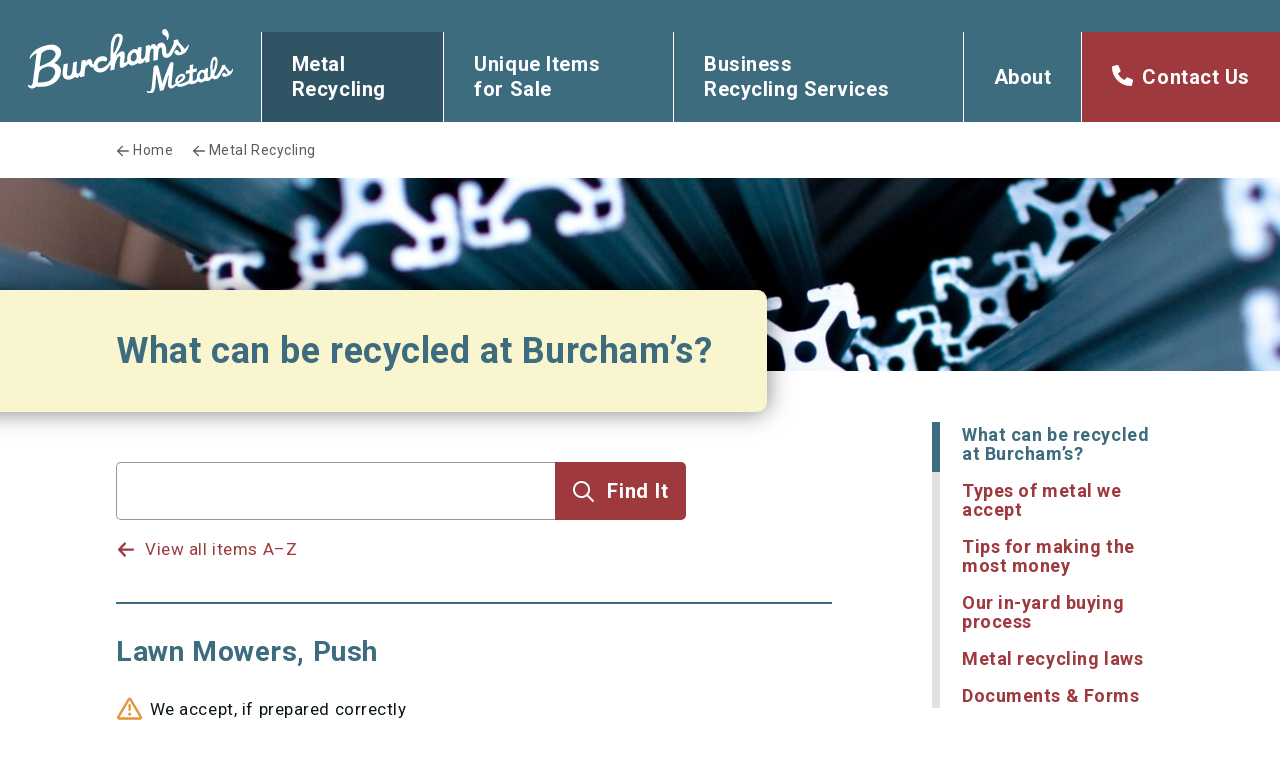

--- FILE ---
content_type: text/html; charset=UTF-8
request_url: https://burchamsmetals.com/recycling/item/lawn-mowers-push/
body_size: 7363
content:
<!doctype html>
<html lang="en-US" prefix="og: https://ogp.me/ns#">
<head>
	<meta charset="UTF-8">
	<meta name="viewport" content="width=device-width, initial-scale=1">
	<link rel="profile" href="https://gmpg.org/xfn/11">
	<link rel="preconnect" href="https://fonts.googleapis.com">
	<link rel="preconnect" href="https://fonts.gstatic.com" crossorigin>
	
<!-- Search Engine Optimization by Rank Math - https://rankmath.com/ -->
<title>Lawn Mowers, Push &ndash; Burcham’s Metals</title>
<meta name="robots" content="follow, index, max-snippet:-1, max-video-preview:-1, max-image-preview:large"/>
<link rel="canonical" href="https://burchamsmetals.com/recycling/item/lawn-mowers-push/" />
<meta property="og:locale" content="en_US" />
<meta property="og:type" content="article" />
<meta property="og:title" content="Lawn Mowers, Push &ndash; Burcham’s Metals" />
<meta property="og:url" content="https://burchamsmetals.com/recycling/item/lawn-mowers-push/" />
<meta property="og:site_name" content="Burcham’s Metals" />
<meta property="og:updated_time" content="2022-10-27T15:59:36-07:00" />
<meta property="og:image" content="https://burchamsmetals.com/wp-content/uploads/2022/10/opengraph.png" />
<meta property="og:image:secure_url" content="https://burchamsmetals.com/wp-content/uploads/2022/10/opengraph.png" />
<meta property="og:image:width" content="1200" />
<meta property="og:image:height" content="630" />
<meta property="og:image:alt" content="Burcham’s Metals logo" />
<meta property="og:image:type" content="image/png" />
<meta property="article:published_time" content="2022-10-27T15:53:20-07:00" />
<meta property="article:modified_time" content="2022-10-27T15:59:36-07:00" />
<meta name="twitter:card" content="summary_large_image" />
<meta name="twitter:title" content="Lawn Mowers, Push &ndash; Burcham’s Metals" />
<meta name="twitter:image" content="https://burchamsmetals.com/wp-content/uploads/2022/10/opengraph.png" />
<script type="application/ld+json" class="rank-math-schema">{"@context":"https://schema.org","@graph":[{"@type":"Place","@id":"https://burchamsmetals.com/#place","geo":{"@type":"GeoCoordinates","latitude":"44.60959338057903","longitude":" -123.11311943630663"},"hasMap":"https://www.google.com/maps/search/?api=1&amp;query=44.60959338057903, -123.11311943630663","address":{"@type":"PostalAddress","streetAddress":"3407 Pacific Blvd SW","addressLocality":"Albany","addressRegion":"OR","postalCode":"97321","addressCountry":"USA"}},{"@type":["RecyclingCenter","Organization"],"@id":"https://burchamsmetals.com/#organization","name":"Burcham's Metals","url":"https://burchamsmetals.com","email":"bmetals@burchamsmetals.com","address":{"@type":"PostalAddress","streetAddress":"3407 Pacific Blvd SW","addressLocality":"Albany","addressRegion":"OR","postalCode":"97321","addressCountry":"USA"},"logo":{"@type":"ImageObject","@id":"https://burchamsmetals.com/#logo","url":"https://burchamsmetals.com/wp-content/uploads/2022/10/logo_square.png","contentUrl":"https://burchamsmetals.com/wp-content/uploads/2022/10/logo_square.png","caption":"Burcham\u2019s Metals","inLanguage":"en-US","width":"1200","height":"1200"},"openingHours":["Monday,Tuesday,Wednesday,Thursday,Friday 08:00-16:00","Saturday 08:00-12:30"],"location":{"@id":"https://burchamsmetals.com/#place"},"image":{"@id":"https://burchamsmetals.com/#logo"},"telephone":"+1-541-926-4616"},{"@type":"WebSite","@id":"https://burchamsmetals.com/#website","url":"https://burchamsmetals.com","name":"Burcham\u2019s Metals","publisher":{"@id":"https://burchamsmetals.com/#organization"},"inLanguage":"en-US"},{"@type":"ImageObject","@id":"https://burchamsmetals.com/wp-content/uploads/2022/10/opengraph.png","url":"https://burchamsmetals.com/wp-content/uploads/2022/10/opengraph.png","width":"1200","height":"630","caption":"Burcham\u2019s Metals logo","inLanguage":"en-US"},{"@type":"WebPage","@id":"https://burchamsmetals.com/recycling/item/lawn-mowers-push/#webpage","url":"https://burchamsmetals.com/recycling/item/lawn-mowers-push/","name":"Lawn Mowers, Push &ndash; Burcham\u2019s Metals","datePublished":"2022-10-27T15:53:20-07:00","dateModified":"2022-10-27T15:59:36-07:00","isPartOf":{"@id":"https://burchamsmetals.com/#website"},"primaryImageOfPage":{"@id":"https://burchamsmetals.com/wp-content/uploads/2022/10/opengraph.png"},"inLanguage":"en-US"},{"@type":"Person","@id":"https://burchamsmetals.com/recycling/item/lawn-mowers-push/#author","name":"rosie","image":{"@type":"ImageObject","@id":"https://secure.gravatar.com/avatar/74213c9c7cc4292eb32f5968d0e50504c1cba804d0f979003b30868280453933?s=96&amp;d=mm&amp;r=g","url":"https://secure.gravatar.com/avatar/74213c9c7cc4292eb32f5968d0e50504c1cba804d0f979003b30868280453933?s=96&amp;d=mm&amp;r=g","caption":"rosie","inLanguage":"en-US"},"worksFor":{"@id":"https://burchamsmetals.com/#organization"}},{"@type":"Article","headline":"Lawn Mowers, Push &ndash; Burcham\u2019s Metals","datePublished":"2022-10-27T15:53:20-07:00","dateModified":"2022-10-27T15:59:36-07:00","articleSection":"Garage Items, Yard Items","author":{"@id":"https://burchamsmetals.com/recycling/item/lawn-mowers-push/#author","name":"rosie"},"publisher":{"@id":"https://burchamsmetals.com/#organization"},"name":"Lawn Mowers, Push &ndash; Burcham\u2019s Metals","@id":"https://burchamsmetals.com/recycling/item/lawn-mowers-push/#richSnippet","isPartOf":{"@id":"https://burchamsmetals.com/recycling/item/lawn-mowers-push/#webpage"},"image":{"@id":"https://burchamsmetals.com/wp-content/uploads/2022/10/opengraph.png"},"inLanguage":"en-US","mainEntityOfPage":{"@id":"https://burchamsmetals.com/recycling/item/lawn-mowers-push/#webpage"}}]}</script>
<!-- /Rank Math WordPress SEO plugin -->

<link rel='dns-prefetch' href='//fonts.googleapis.com' />
<link rel="alternate" type="application/rss+xml" title="Burcham’s Metals &raquo; Feed" href="https://burchamsmetals.com/feed/" />
<link rel="alternate" type="application/rss+xml" title="Burcham’s Metals &raquo; Comments Feed" href="https://burchamsmetals.com/comments/feed/" />
<link rel="alternate" title="oEmbed (JSON)" type="application/json+oembed" href="https://burchamsmetals.com/wp-json/oembed/1.0/embed?url=https%3A%2F%2Fburchamsmetals.com%2Frecycling%2Fitem%2Flawn-mowers-push%2F" />
<link rel="alternate" title="oEmbed (XML)" type="text/xml+oembed" href="https://burchamsmetals.com/wp-json/oembed/1.0/embed?url=https%3A%2F%2Fburchamsmetals.com%2Frecycling%2Fitem%2Flawn-mowers-push%2F&#038;format=xml" />
<style id='wp-img-auto-sizes-contain-inline-css'>
img:is([sizes=auto i],[sizes^="auto," i]){contain-intrinsic-size:3000px 1500px}
/*# sourceURL=wp-img-auto-sizes-contain-inline-css */
</style>
<style id='classic-theme-styles-inline-css'>
/*! This file is auto-generated */
.wp-block-button__link{color:#fff;background-color:#32373c;border-radius:9999px;box-shadow:none;text-decoration:none;padding:calc(.667em + 2px) calc(1.333em + 2px);font-size:1.125em}.wp-block-file__button{background:#32373c;color:#fff;text-decoration:none}
/*# sourceURL=/wp-includes/css/classic-themes.min.css */
</style>
<link rel='stylesheet' id='burchams-gfonts-css' href='https://fonts.googleapis.com/css2?family=Roboto%3Awght%40400%3B700&#038;display=swap&#038;ver=1.0.3' media='all' />
<link rel='stylesheet' id='burchams-css' href='https://burchamsmetals.com/wp-content/themes/burchams/dist/css/main.min.css?ver=1701797980' media='all' />
<script src="https://burchamsmetals.com/wp-includes/js/jquery/jquery.min.js?ver=3.7.1" id="jquery-core-js"></script>
<script src="https://burchamsmetals.com/wp-includes/js/jquery/jquery-migrate.min.js?ver=3.4.1" id="jquery-migrate-js"></script>
<link rel="https://api.w.org/" href="https://burchamsmetals.com/wp-json/" /><link rel="EditURI" type="application/rsd+xml" title="RSD" href="https://burchamsmetals.com/xmlrpc.php?rsd" />
<meta name="generator" content="WordPress 6.9" />
<link rel='shortlink' href='https://burchamsmetals.com/?p=484' />
<!-- AN v8.3.0 -->
<!-- Stream WordPress user activity plugin v4.1.1 -->
	<link rel="icon" href="/favicon.ico" sizes="any">
	<link rel="icon" href="/wp-content/themes/burchams/favicons/favicon.svg" type="image/svg+xml">
	<link rel="apple-touch-icon" href="/wp-content/themes/burchams/favicons/apple-touch-icon.png"/>
	<link rel="manifest" href="/wp-content/themes/burchams/favicons/site.webmanifest"/>
	<!-- Google tag (gtag.js) -->
<script async src="https://www.googletagmanager.com/gtag/js?id=G-J36K0K5C9D"></script>
<script>
  window.dataLayer = window.dataLayer || [];
  function gtag(){dataLayer.push(arguments);}
  gtag('js', new Date());

  gtag('config', 'G-J36K0K5C9D');
</script><style id='global-styles-inline-css'>
:root{--wp--preset--aspect-ratio--square: 1;--wp--preset--aspect-ratio--4-3: 4/3;--wp--preset--aspect-ratio--3-4: 3/4;--wp--preset--aspect-ratio--3-2: 3/2;--wp--preset--aspect-ratio--2-3: 2/3;--wp--preset--aspect-ratio--16-9: 16/9;--wp--preset--aspect-ratio--9-16: 9/16;--wp--preset--color--black: #000000;--wp--preset--color--cyan-bluish-gray: #abb8c3;--wp--preset--color--white: #ffffff;--wp--preset--color--pale-pink: #f78da7;--wp--preset--color--vivid-red: #cf2e2e;--wp--preset--color--luminous-vivid-orange: #ff6900;--wp--preset--color--luminous-vivid-amber: #fcb900;--wp--preset--color--light-green-cyan: #7bdcb5;--wp--preset--color--vivid-green-cyan: #00d084;--wp--preset--color--pale-cyan-blue: #8ed1fc;--wp--preset--color--vivid-cyan-blue: #0693e3;--wp--preset--color--vivid-purple: #9b51e0;--wp--preset--gradient--vivid-cyan-blue-to-vivid-purple: linear-gradient(135deg,rgb(6,147,227) 0%,rgb(155,81,224) 100%);--wp--preset--gradient--light-green-cyan-to-vivid-green-cyan: linear-gradient(135deg,rgb(122,220,180) 0%,rgb(0,208,130) 100%);--wp--preset--gradient--luminous-vivid-amber-to-luminous-vivid-orange: linear-gradient(135deg,rgb(252,185,0) 0%,rgb(255,105,0) 100%);--wp--preset--gradient--luminous-vivid-orange-to-vivid-red: linear-gradient(135deg,rgb(255,105,0) 0%,rgb(207,46,46) 100%);--wp--preset--gradient--very-light-gray-to-cyan-bluish-gray: linear-gradient(135deg,rgb(238,238,238) 0%,rgb(169,184,195) 100%);--wp--preset--gradient--cool-to-warm-spectrum: linear-gradient(135deg,rgb(74,234,220) 0%,rgb(151,120,209) 20%,rgb(207,42,186) 40%,rgb(238,44,130) 60%,rgb(251,105,98) 80%,rgb(254,248,76) 100%);--wp--preset--gradient--blush-light-purple: linear-gradient(135deg,rgb(255,206,236) 0%,rgb(152,150,240) 100%);--wp--preset--gradient--blush-bordeaux: linear-gradient(135deg,rgb(254,205,165) 0%,rgb(254,45,45) 50%,rgb(107,0,62) 100%);--wp--preset--gradient--luminous-dusk: linear-gradient(135deg,rgb(255,203,112) 0%,rgb(199,81,192) 50%,rgb(65,88,208) 100%);--wp--preset--gradient--pale-ocean: linear-gradient(135deg,rgb(255,245,203) 0%,rgb(182,227,212) 50%,rgb(51,167,181) 100%);--wp--preset--gradient--electric-grass: linear-gradient(135deg,rgb(202,248,128) 0%,rgb(113,206,126) 100%);--wp--preset--gradient--midnight: linear-gradient(135deg,rgb(2,3,129) 0%,rgb(40,116,252) 100%);--wp--preset--font-size--small: 13px;--wp--preset--font-size--medium: 20px;--wp--preset--font-size--large: 36px;--wp--preset--font-size--x-large: 42px;--wp--preset--spacing--20: 0.44rem;--wp--preset--spacing--30: 0.67rem;--wp--preset--spacing--40: 1rem;--wp--preset--spacing--50: 1.5rem;--wp--preset--spacing--60: 2.25rem;--wp--preset--spacing--70: 3.38rem;--wp--preset--spacing--80: 5.06rem;--wp--preset--shadow--natural: 6px 6px 9px rgba(0, 0, 0, 0.2);--wp--preset--shadow--deep: 12px 12px 50px rgba(0, 0, 0, 0.4);--wp--preset--shadow--sharp: 6px 6px 0px rgba(0, 0, 0, 0.2);--wp--preset--shadow--outlined: 6px 6px 0px -3px rgb(255, 255, 255), 6px 6px rgb(0, 0, 0);--wp--preset--shadow--crisp: 6px 6px 0px rgb(0, 0, 0);}:where(.is-layout-flex){gap: 0.5em;}:where(.is-layout-grid){gap: 0.5em;}body .is-layout-flex{display: flex;}.is-layout-flex{flex-wrap: wrap;align-items: center;}.is-layout-flex > :is(*, div){margin: 0;}body .is-layout-grid{display: grid;}.is-layout-grid > :is(*, div){margin: 0;}:where(.wp-block-columns.is-layout-flex){gap: 2em;}:where(.wp-block-columns.is-layout-grid){gap: 2em;}:where(.wp-block-post-template.is-layout-flex){gap: 1.25em;}:where(.wp-block-post-template.is-layout-grid){gap: 1.25em;}.has-black-color{color: var(--wp--preset--color--black) !important;}.has-cyan-bluish-gray-color{color: var(--wp--preset--color--cyan-bluish-gray) !important;}.has-white-color{color: var(--wp--preset--color--white) !important;}.has-pale-pink-color{color: var(--wp--preset--color--pale-pink) !important;}.has-vivid-red-color{color: var(--wp--preset--color--vivid-red) !important;}.has-luminous-vivid-orange-color{color: var(--wp--preset--color--luminous-vivid-orange) !important;}.has-luminous-vivid-amber-color{color: var(--wp--preset--color--luminous-vivid-amber) !important;}.has-light-green-cyan-color{color: var(--wp--preset--color--light-green-cyan) !important;}.has-vivid-green-cyan-color{color: var(--wp--preset--color--vivid-green-cyan) !important;}.has-pale-cyan-blue-color{color: var(--wp--preset--color--pale-cyan-blue) !important;}.has-vivid-cyan-blue-color{color: var(--wp--preset--color--vivid-cyan-blue) !important;}.has-vivid-purple-color{color: var(--wp--preset--color--vivid-purple) !important;}.has-black-background-color{background-color: var(--wp--preset--color--black) !important;}.has-cyan-bluish-gray-background-color{background-color: var(--wp--preset--color--cyan-bluish-gray) !important;}.has-white-background-color{background-color: var(--wp--preset--color--white) !important;}.has-pale-pink-background-color{background-color: var(--wp--preset--color--pale-pink) !important;}.has-vivid-red-background-color{background-color: var(--wp--preset--color--vivid-red) !important;}.has-luminous-vivid-orange-background-color{background-color: var(--wp--preset--color--luminous-vivid-orange) !important;}.has-luminous-vivid-amber-background-color{background-color: var(--wp--preset--color--luminous-vivid-amber) !important;}.has-light-green-cyan-background-color{background-color: var(--wp--preset--color--light-green-cyan) !important;}.has-vivid-green-cyan-background-color{background-color: var(--wp--preset--color--vivid-green-cyan) !important;}.has-pale-cyan-blue-background-color{background-color: var(--wp--preset--color--pale-cyan-blue) !important;}.has-vivid-cyan-blue-background-color{background-color: var(--wp--preset--color--vivid-cyan-blue) !important;}.has-vivid-purple-background-color{background-color: var(--wp--preset--color--vivid-purple) !important;}.has-black-border-color{border-color: var(--wp--preset--color--black) !important;}.has-cyan-bluish-gray-border-color{border-color: var(--wp--preset--color--cyan-bluish-gray) !important;}.has-white-border-color{border-color: var(--wp--preset--color--white) !important;}.has-pale-pink-border-color{border-color: var(--wp--preset--color--pale-pink) !important;}.has-vivid-red-border-color{border-color: var(--wp--preset--color--vivid-red) !important;}.has-luminous-vivid-orange-border-color{border-color: var(--wp--preset--color--luminous-vivid-orange) !important;}.has-luminous-vivid-amber-border-color{border-color: var(--wp--preset--color--luminous-vivid-amber) !important;}.has-light-green-cyan-border-color{border-color: var(--wp--preset--color--light-green-cyan) !important;}.has-vivid-green-cyan-border-color{border-color: var(--wp--preset--color--vivid-green-cyan) !important;}.has-pale-cyan-blue-border-color{border-color: var(--wp--preset--color--pale-cyan-blue) !important;}.has-vivid-cyan-blue-border-color{border-color: var(--wp--preset--color--vivid-cyan-blue) !important;}.has-vivid-purple-border-color{border-color: var(--wp--preset--color--vivid-purple) !important;}.has-vivid-cyan-blue-to-vivid-purple-gradient-background{background: var(--wp--preset--gradient--vivid-cyan-blue-to-vivid-purple) !important;}.has-light-green-cyan-to-vivid-green-cyan-gradient-background{background: var(--wp--preset--gradient--light-green-cyan-to-vivid-green-cyan) !important;}.has-luminous-vivid-amber-to-luminous-vivid-orange-gradient-background{background: var(--wp--preset--gradient--luminous-vivid-amber-to-luminous-vivid-orange) !important;}.has-luminous-vivid-orange-to-vivid-red-gradient-background{background: var(--wp--preset--gradient--luminous-vivid-orange-to-vivid-red) !important;}.has-very-light-gray-to-cyan-bluish-gray-gradient-background{background: var(--wp--preset--gradient--very-light-gray-to-cyan-bluish-gray) !important;}.has-cool-to-warm-spectrum-gradient-background{background: var(--wp--preset--gradient--cool-to-warm-spectrum) !important;}.has-blush-light-purple-gradient-background{background: var(--wp--preset--gradient--blush-light-purple) !important;}.has-blush-bordeaux-gradient-background{background: var(--wp--preset--gradient--blush-bordeaux) !important;}.has-luminous-dusk-gradient-background{background: var(--wp--preset--gradient--luminous-dusk) !important;}.has-pale-ocean-gradient-background{background: var(--wp--preset--gradient--pale-ocean) !important;}.has-electric-grass-gradient-background{background: var(--wp--preset--gradient--electric-grass) !important;}.has-midnight-gradient-background{background: var(--wp--preset--gradient--midnight) !important;}.has-small-font-size{font-size: var(--wp--preset--font-size--small) !important;}.has-medium-font-size{font-size: var(--wp--preset--font-size--medium) !important;}.has-large-font-size{font-size: var(--wp--preset--font-size--large) !important;}.has-x-large-font-size{font-size: var(--wp--preset--font-size--x-large) !important;}
/*# sourceURL=global-styles-inline-css */
</style>
</head>

<body class="wp-singular recycled_item-template-default single single-recycled_item postid-484 wp-theme-burchams">


<div id="page" class="site">
	<a class="skip-link screen-reader-text" href="#primary">Skip to content</a>

	<header id="masthead" class="masthead">
		<div class="site-branding">
							<a href="https://burchamsmetals.com/" rel="home">
					<img src="https://burchamsmetals.com/wp-content/uploads/2022/10/logo.svg" alt="Homepage">
				</a>
					</div>

		<button aria-controls="site-navigation" class="menu-toggle">
			<span class="bars"></span>
			<span class="screen-reader-text">Menu</span>
		</button>

		<div aria-controls="site-navigation" class="site-navigation__close-click-outside" aria-hidden="true"></div>

		<nav id="site-navigation" class="site-navigation is-hidden js-collapse" data-collapse-animate="on">
			<ul id="primary-menu" class="menu"><li id="menu-item-53" class="menu-item menu-item-type-post_type menu-item-object-page menu-item-has-children menu-item-53 current-page-ancestor"><a href="https://burchamsmetals.com/recycling/">Metal Recycling</a>
<ul class="sub-menu depth-0 js-collapse is-hidden">
	<li id="menu-item-107" class="menu-item menu-item-type-post_type menu-item-object-page menu-item-107 current-page-ancestor"><a href="https://burchamsmetals.com/recycling/what-can-be-recycled-at-burchams/">What can be recycled at Burcham’s?</a></li>
	<li id="menu-item-108" class="menu-item menu-item-type-post_type menu-item-object-page menu-item-108"><a href="https://burchamsmetals.com/recycling/types-of-metal-we-accept/">Types of metal we accept</a></li>
	<li id="menu-item-109" class="menu-item menu-item-type-post_type menu-item-object-page menu-item-109"><a href="https://burchamsmetals.com/recycling/tips-for-making-the-most-money/">Tips for making the most money</a></li>
	<li id="menu-item-111" class="menu-item menu-item-type-post_type menu-item-object-page menu-item-111"><a href="https://burchamsmetals.com/recycling/our-in-yard-buying-process/">Our in-yard buying process</a></li>
	<li id="menu-item-110" class="menu-item menu-item-type-post_type menu-item-object-page menu-item-110"><a href="https://burchamsmetals.com/recycling/metal-recycling-laws/">Metal recycling laws</a></li>
	<li id="menu-item-68" class="menu-item menu-item-type-post_type menu-item-object-page menu-item-68"><a href="https://burchamsmetals.com/recycling/documents/">Documents &#038; Forms</a></li>
</ul>
</li>
<li id="menu-item-54" class="menu-item menu-item-type-post_type menu-item-object-page menu-item-has-children menu-item-54"><a href="https://burchamsmetals.com/buy/">Unique Items for Sale</a>
<ul class="sub-menu depth-0 js-collapse is-hidden">
	<li id="menu-item-129" class="menu-item menu-item-type-post_type menu-item-object-page menu-item-129"><a href="https://burchamsmetals.com/buy/featured-items-for-sale/">Featured Items for Sale</a></li>
	<li id="menu-item-130" class="menu-item menu-item-type-post_type menu-item-object-page menu-item-130"><a href="https://burchamsmetals.com/buy/burchams-on-ebay/">Burcham’s on eBay</a></li>
	<li id="menu-item-131" class="menu-item menu-item-type-post_type menu-item-object-page menu-item-131"><a href="https://burchamsmetals.com/buy/burchams-on-craigslist/">Burcham’s on Craigslist</a></li>
	<li id="menu-item-133" class="menu-item menu-item-type-post_type menu-item-object-page menu-item-133"><a href="https://burchamsmetals.com/buy/request-an-item/">Request an Item</a></li>
</ul>
</li>
<li id="menu-item-55" class="menu-item menu-item-type-post_type menu-item-object-page menu-item-has-children menu-item-55"><a href="https://burchamsmetals.com/business-recycling/">Business Recycling Services</a>
<ul class="sub-menu depth-0 js-collapse is-hidden">
	<li id="menu-item-136" class="menu-item menu-item-type-post_type menu-item-object-page menu-item-136"><a href="https://burchamsmetals.com/business-recycling/services/">What you can recycle at Burcham’s</a></li>
	<li id="menu-item-135" class="menu-item menu-item-type-post_type menu-item-object-page menu-item-135"><a href="https://burchamsmetals.com/business-recycling/request-a-pickup/">Request a Pickup</a></li>
	<li id="menu-item-134" class="menu-item menu-item-type-post_type menu-item-object-page menu-item-134"><a href="https://burchamsmetals.com/business-recycling/documents-forms/">Documents &#038; Forms</a></li>
</ul>
</li>
<li id="menu-item-57" class="menu-item menu-item-type-post_type menu-item-object-page menu-item-has-children menu-item-57"><a href="https://burchamsmetals.com/about/">About</a>
<ul class="sub-menu depth-0 js-collapse is-hidden">
	<li id="menu-item-71" class="menu-item menu-item-type-post_type menu-item-object-page menu-item-71"><a href="https://burchamsmetals.com/about/our-story/">Burcham’s Metals: Our Story</a></li>
	<li id="menu-item-138" class="menu-item menu-item-type-post_type menu-item-object-page current_page_parent menu-item-138"><a href="https://burchamsmetals.com/about/news/">News &#038; Announcements</a></li>
	<li id="menu-item-72" class="menu-item menu-item-type-post_type menu-item-object-page menu-item-72"><a href="https://burchamsmetals.com/about/photos/">Photo Gallery</a></li>
</ul>
</li>
<li id="menu-item-60" class="menu__contact-us menu-item menu-item-type-post_type menu-item-object-page menu-item-60"><div class="menu__contact-desc">Questions or comments?</div><a href="https://burchamsmetals.com/contact/">Contact Us</a></li>
</ul>		</nav>
	</header>
	<div class="page-content">
		
<ol class="breadcrumbs">
			<li><a href="https://burchamsmetals.com/">Home</a></li>
			<li><a href="https://burchamsmetals.com/recycling/">Metal Recycling</a></li>
	</ol>

<header class="banner">
	<div class="banner__bg" aria-hidden="true">
		<img src="https://burchamsmetals.com/wp-content/uploads/2022/10/banner5-300x40.jpg" srcset="https://burchamsmetals.com/wp-content/uploads/2022/10/banner5-300x40.jpg 300w, https://burchamsmetals.com/wp-content/uploads/2022/10/banner5-1024x135.jpg 1024w, https://burchamsmetals.com/wp-content/uploads/2022/10/banner5-768x101.jpg 768w, https://burchamsmetals.com/wp-content/uploads/2022/10/banner5-1536x203.jpg 1536w, https://burchamsmetals.com/wp-content/uploads/2022/10/banner5-2048x270.jpg 2048w" sizes="100vw" alt="Aluminum">	</div>
			<div class="banner__content">
			<h2 class="h1">What can be recycled at Burcham’s?</h2>		</div>
	</header>

<main id="primary" class="site-main">
	
<article id="post-484" class="has-no-thumbnail post-484 recycled_item type-recycled_item status-publish hentry item-type-garage-items item-type-yard-items metal-type-tin">
			<div class="recycled-item__intro">
			
<form role="search" method="get" class="search__form" action="https://burchamsmetals.com/">
	<div class="search__input-wrapper">
		<label>
			<span class="screen-reader-text">Search for</span>
			<input type="search" class="search-field" value="" name="s"
				   data-rlvlive="true" data-rlvparentel="#rlvlive" data-rlvconfig="burchams"/>
		</label>
		<div id="rlvlive"></div>
	</div>
	<input type="submit" class="search__submit" value="Find It"/>
	</form>

<p><a class="is-arrow-link-back" href="https://burchamsmetals.com/recycling/what-can-be-recycled-at-burchams/">View all items A–Z</a></p>
		</div>
	
	
	<div class="entry-content">
		<h1 class="h2">Lawn Mowers, Push</h1>
		<div class="recycled-item__accepted is-accepted-conditional">
			We accept, if prepared correctly		</div>
					<div class="recycled-item__payment">
				Receive payment immediately			</div>
							<div class="recycled-item__desc">
				<p><strong>Description:</strong> Gas or battery powered push or self-propelled lawnmowers.</p>
			</div>
							<div class="recycled-item__prepare">
				<p><strong>How to prepare for recycling:</strong> Oil and fuel must be drained completely, cap and plug left off. Battery must be removed if applicable.</p>
			</div>
			</div>

	<div class="entry-footer">
		<hr>
			<h3>Other Garage Items:</h3>
	<ul class="recycled-item__related">
		<li><a href="https://burchamsmetals.com/recycling/item/floor-jacks/">Floor Jacks</a></li><li><a href="https://burchamsmetals.com/recycling/item/garage-door-opener/">Garage Door Opener</a></li><li><a href="https://burchamsmetals.com/recycling/item/lawn-mowers-riding/">Lawn Mowers, Riding</a></li><li><a href="https://burchamsmetals.com/recycling/item/leaf-blower/">Leaf Blower</a></li><li><a href="https://burchamsmetals.com/recycling/item/nails/">Nails</a></li><li><a href="https://burchamsmetals.com/recycling/item/paint-cans/">Paint Cans</a></li><li><a href="https://burchamsmetals.com/recycling/item/power-tools/">Power Tools</a></li><li><a href="https://burchamsmetals.com/recycling/item/pressure-washers/">Pressure Washers</a></li><li><a href="https://burchamsmetals.com/recycling/item/screws/">Screws</a></li><li><a href="https://burchamsmetals.com/recycling/item/shelves/">Shelves</a></li><li><a href="https://burchamsmetals.com/recycling/item/toolboxes/">Toolboxes</a></li><li><a href="https://burchamsmetals.com/recycling/item/tools/">Tools</a></li>	</ul>
		</div>
</article>
</main>

<aside id="secondary" class="widget-area">
	<button aria-controls="secondary__content" class="secondary__close-button">Menu</button>
	<div aria-controls="secondary__content" class="secondary__close-click-outside" aria-hidden="true"></div>
	<div id="secondary__content" class="is-hidden js-collapse" data-collapse-animate="on">
		<div class="widget-area-inner">
			
<ul class="sibling-pages">
<li class="page_item page-item-96 current_page_item"><a href="https://burchamsmetals.com/recycling/what-can-be-recycled-at-burchams/">What can be recycled at Burcham’s?</a></li>
<li class="page_item page-item-98"><a href="https://burchamsmetals.com/recycling/types-of-metal-we-accept/">Types of metal we accept</a></li>
<li class="page_item page-item-99"><a href="https://burchamsmetals.com/recycling/tips-for-making-the-most-money/">Tips for making the most money</a></li>
<li class="page_item page-item-100"><a href="https://burchamsmetals.com/recycling/our-in-yard-buying-process/">Our in-yard buying process</a></li>
<li class="page_item page-item-102"><a href="https://burchamsmetals.com/recycling/metal-recycling-laws/">Metal recycling laws</a></li>
<li class="page_item page-item-20"><a href="https://burchamsmetals.com/recycling/documents/">Documents &#038; Forms</a></li>
</ul>
		</div>
	</div>
</aside>
	</div>
<footer id="colophon" class="site-footer">
			<aside class="footer-1">
			<div class="widget widget_media_image"><h2 class="widgettitle">Going Green Since 1960</h2>
<a href="/" rel="home"><img width="228" height="72" src="https://burchamsmetals.com/wp-content/uploads/2022/10/logo.svg" class="image wp-image-74  attachment-medium size-medium" alt="Homepage" style="max-width: 100%; height: auto;" title="Going Green Since 1960" decoding="async" loading="lazy" /></a></div>
<div class="footer-social"><a href="https://www.facebook.com/burchamsmetals" class="footer-social_facebook">Facebook</a></div><div class="footer-reviews card"><span class="card-fake-link"><img src="https://burchamsmetals.com/wp-content/uploads/2022/10/google_reviews.svg" alt="Red stars"></span><p>See <a class="card-link" href="https://www.google.com/search?q=burcham's+metals#lrd=0x54c06b14a33a5fe3:0xe673ae7149f97656,1,,,">Google Reviews</a></p>
</div>		</aside>
				<aside class="footer-2">
						<div class="textwidget"><h2>Visit Us</h2>
<p>3407 Pacific Blvd SW<br />
Albany, OR 97321</p>
<p>Phone: (541) 926-4616</p>
<p><a href="https://burchamsmetals.com/contact/" class="is-arrow-link">Email us</a></p>
</div>
				</aside>
				<aside class="footer-3">
						<div class="textwidget"><h2>Recycling Hours*</h2>
<p>Mon: Closed<br />
Tues-Fri: 8am—3:30pm (Finish by 4pm)<br />
Sat: 8am—12:00pm (Finish by 12:30pm)</p>
<p class="footer__alert">Closing @ 12:30 12/31<br />
Closed 1/1<br />
Happy New Year!</p>
<p>*Note: Open an extra 30 min. for sales<br />
*Inclement weather may affect hours</p>
</div>
				</aside>
				<aside class="footer-4">
			<h2 class="widgettitle">Get notified about unique items for sale!</h2>
<div class="textwidget custom-html-widget"><a style="text-decoration:none;color:white;" class="button" href="https://burchamsmetals.us1.list-manage.com/subscribe?u=af7764afdff59f44d39b4358d&id=e37457e08e
" target="_blank">Subscribe Now</a></div>		</aside>
	</footer>

<script type="speculationrules">
{"prefetch":[{"source":"document","where":{"and":[{"href_matches":"/*"},{"not":{"href_matches":["/wp-*.php","/wp-admin/*","/wp-content/uploads/*","/wp-content/*","/wp-content/plugins/*","/wp-content/themes/burchams/*","/*\\?(.+)"]}},{"not":{"selector_matches":"a[rel~=\"nofollow\"]"}},{"not":{"selector_matches":".no-prefetch, .no-prefetch a"}}]},"eagerness":"conservative"}]}
</script>
<script src="https://burchamsmetals.com/wp-content/themes/burchams/dist/js/main.min.js?ver=1701797980" id="burchams-js"></script>
<script id="relevanssi-live-search-client-js-extra">
var relevanssi_live_search_params = [];
relevanssi_live_search_params = {"ajaxurl":"https:\/\/burchamsmetals.com\/wp-admin\/admin-ajax.php","config":{"default":{"input":{"delay":300,"min_chars":3},"results":{"position":"bottom","width":"auto","offset":{"x":0,"y":5},"static_offset":true}},"burchams":{"input":{"delay":300,"min_chars":4},"results":{"position":"bottom","width":"auto","offset":{"x":0,"y":5},"static_offset":true}}},"msg_no_config_found":"No valid Relevanssi Live Search configuration found!","msg_loading_results":"Loading search results.","messages_template":"<div class=\"live-ajax-messages\">\n\t<div id=\"relevanssi-live-ajax-search-spinner\"><\/div>\n<\/div>\n"};;
//# sourceURL=relevanssi-live-search-client-js-extra
</script>
<script src="https://burchamsmetals.com/wp-content/plugins/relevanssi-live-ajax-search/assets/javascript/dist/script.min.js?ver=2.5" id="relevanssi-live-search-client-js"></script>

</div>
</body>
</html>


--- FILE ---
content_type: text/css
request_url: https://burchamsmetals.com/wp-content/themes/burchams/dist/css/main.min.css?ver=1701797980
body_size: 10103
content:
:root{--sans: "Roboto", -apple-system, BlinkMacSystemFont, Segoe UI, Roboto, Oxygen-Sans, Ubuntu, Cantarell, Helvetica Neue, sans-serif;--gutter: calc(20.8vw - 150px);--black: #0C1619;--gray: #979797;--gray-light: #D9D9D9;--blue: #3E6C7F;--blue-dark: #305463;--blue-light: #BFD0DE;--green: #54A31F;--red: #9E3A3E;--red-dark: #7A2C30;--yellow: #F8F5CF;--icon-phone: url("data:image/svg+xml,%3Csvg xmlns='http://www.w3.org/2000/svg' viewBox='0 0 512 512'%3E%3Cpath fill='%23fff' d='M511.2 387l-23.25 100.8c-3.266 14.25-15.79 24.22-30.46 24.22C205.2 512 0 306.8 0 54.5c0-14.66 9.969-27.2 24.22-30.45l100.8-23.25C139.7-2.602 154.7 5.018 160.8 18.92l46.52 108.5c5.438 12.78 1.77 27.67-8.98 36.45L144.5 207.1c33.98 69.22 90.26 125.5 159.5 159.5l44.08-53.8c8.688-10.78 23.69-14.51 36.47-8.975l108.5 46.51C506.1 357.2 514.6 372.4 511.2 387z'/%3E%3C/svg%3E");--icon-facebook: url("data:image/svg+xml,%3Csvg xmlns='http://www.w3.org/2000/svg' viewBox='0 0 512 512'%3E%3Cpath fill='%233E6C7F' d='M504 256C504 119 393 8 256 8S8 119 8 256c0 123.78 90.69 226.38 209.25 245V327.69h-63V256h63v-54.64c0-62.15 37-96.48 93.67-96.48 27.14 0 55.52 4.84 55.52 4.84v61h-31.28c-30.8 0-40.41 19.12-40.41 38.73V256h68.78l-11 71.69h-57.78V501C413.31 482.38 504 379.78 504 256z'/%3E%3C/svg%3E");--icon-arrow-left: url("data:image/svg+xml,%3Csvg xmlns='http://www.w3.org/2000/svg' viewBox='0 0 448 512'%3E%3Cpath d='M447.1 256c0 13.25-10.76 24.01-24.01 24.01H83.9l132.7 126.6c9.625 9.156 9.969 24.41 .8125 33.94c-9.156 9.594-24.34 9.938-33.94 .8125l-176-168C2.695 268.9 .0078 262.6 .0078 256S2.695 243.2 7.445 238.6l176-168C193 61.51 208.2 61.85 217.4 71.45c9.156 9.5 8.812 24.75-.8125 33.94l-132.7 126.6h340.1C437.2 232 447.1 242.8 447.1 256z'/%3E%3C/svg%3E");--icon-arrow-left-bold: url("data:image/svg+xml,%3Csvg xmlns='http://www.w3.org/2000/svg' viewBox='0 0 448 512'%3E%3Cpath d='M9.4 233.4c-12.5 12.5-12.5 32.8 0 45.3l160 160c12.5 12.5 32.8 12.5 45.3 0s12.5-32.8 0-45.3L109.2 288 416 288c17.7 0 32-14.3 32-32s-14.3-32-32-32l-306.7 0L214.6 118.6c12.5-12.5 12.5-32.8 0-45.3s-32.8-12.5-45.3 0l-160 160z'/%3E%3C/svg%3E");--icon-angle-down: url("data:image/svg+xml,%3Csvg xmlns='http://www.w3.org/2000/svg' viewBox='0 0 384 512'%3E%3Cpath d='M360.5 217.5l-152 143.1C203.9 365.8 197.9 368 192 368s-11.88-2.188-16.5-6.562L23.5 217.5C13.87 208.3 13.47 193.1 22.56 183.5C31.69 173.8 46.94 173.5 56.5 182.6L192 310.9l135.5-128.4c9.562-9.094 24.75-8.75 33.94 .9375C370.5 193.1 370.1 208.3 360.5 217.5z'/%3E%3C/svg%3E");--icon-search: url("data:image/svg+xml,%3Csvg xmlns='http://www.w3.org/2000/svg' viewBox='0 0 512 512'%3E%3Cpath fill='%23fff' d='M504.1 471l-134-134C399.1 301.5 415.1 256.8 415.1 208c0-114.9-93.13-208-208-208S-.0002 93.13-.0002 208S93.12 416 207.1 416c48.79 0 93.55-16.91 129-45.04l134 134C475.7 509.7 481.9 512 488 512s12.28-2.344 16.97-7.031C514.3 495.6 514.3 480.4 504.1 471zM48 208c0-88.22 71.78-160 160-160s160 71.78 160 160s-71.78 160-160 160S48 296.2 48 208z'/%3E%3C/svg%3E");--icon-download: url("data:image/svg+xml,%3Csvg xmlns='http://www.w3.org/2000/svg' viewBox='0 0 512 512'%3E%3Cpath d='M480 352h-133.5l-45.25 45.25C289.2 409.3 273.1 416 256 416s-33.16-6.656-45.25-18.75L165.5 352H32c-17.67 0-32 14.33-32 32v96c0 17.67 14.33 32 32 32h448c17.67 0 32-14.33 32-32v-96C512 366.3 497.7 352 480 352zM432 456c-13.2 0-24-10.8-24-24c0-13.2 10.8-24 24-24s24 10.8 24 24C456 445.2 445.2 456 432 456zM233.4 374.6C239.6 380.9 247.8 384 256 384s16.38-3.125 22.62-9.375l128-128c12.49-12.5 12.49-32.75 0-45.25c-12.5-12.5-32.76-12.5-45.25 0L288 274.8V32c0-17.67-14.33-32-32-32C238.3 0 224 14.33 224 32v242.8L150.6 201.4c-12.49-12.5-32.75-12.5-45.25 0c-12.49 12.5-12.49 32.75 0 45.25L233.4 374.6z'/%3E%3C/svg%3E");--icon-check: url("data:image/svg+xml,%3Csvg xmlns='http://www.w3.org/2000/svg' viewBox='0 0 448 512'%3E%3Cpath d='M438.6 105.4C451.1 117.9 451.1 138.1 438.6 150.6L182.6 406.6C170.1 419.1 149.9 419.1 137.4 406.6L9.372 278.6C-3.124 266.1-3.124 245.9 9.372 233.4C21.87 220.9 42.13 220.9 54.63 233.4L159.1 338.7L393.4 105.4C405.9 92.88 426.1 92.88 438.6 105.4H438.6z'/%3E%3C/svg%3E");--icon-circle-check: url("data:image/svg+xml,%3Csvg xmlns='http://www.w3.org/2000/svg' viewBox='0 0 512 512'%3E%3Cpath d='M243.8 339.8C232.9 350.7 215.1 350.7 204.2 339.8L140.2 275.8C129.3 264.9 129.3 247.1 140.2 236.2C151.1 225.3 168.9 225.3 179.8 236.2L224 280.4L332.2 172.2C343.1 161.3 360.9 161.3 371.8 172.2C382.7 183.1 382.7 200.9 371.8 211.8L243.8 339.8zM512 256C512 397.4 397.4 512 256 512C114.6 512 0 397.4 0 256C0 114.6 114.6 0 256 0C397.4 0 512 114.6 512 256zM256 48C141.1 48 48 141.1 48 256C48 370.9 141.1 464 256 464C370.9 464 464 370.9 464 256C464 141.1 370.9 48 256 48z'/%3E%3C/svg%3E");--icon-circle-dollar: url("data:image/svg+xml,%3Csvg xmlns='http://www.w3.org/2000/svg' viewBox='0 0 512 512'%3E%3Cpath d='M256 512c141.4 0 256-114.6 256-256S397.4 0 256 0S0 114.6 0 256S114.6 512 256 512zm20.8-378.4v14.2c9.7 1.2 19.4 3.9 29 6.6c1.9 .5 3.7 1 5.6 1.6c11.5 3.2 18.3 15.1 15.1 26.6s-15.1 18.2-26.6 15.1c-1.5-.4-3.1-.9-4.7-1.3c-7-2-14-3.9-21.1-5.3c-13.2-2.5-28.5-1.3-40.8 4c-11 4.8-20.1 16.4-7.6 24.4c9.8 6.3 21.8 9.5 33.2 12.6c2.4 .6 4.7 1.3 7 1.9c15.6 4.4 35.5 10.1 50.4 20.3c19.4 13.3 28.5 34.9 24.2 58.1c-4.1 22.4-19.7 37.1-38.4 44.7c-7.8 3.2-16.3 5.2-25.2 6.2l0 15.2c0 11.9-9.7 21.6-21.6 21.6s-21.6-9.7-21.6-21.6l0-17.4c-14.5-3.3-28.7-7.9-42.8-12.5c-11.3-3.7-17.5-16-13.7-27.3s16-17.5 27.3-13.7c2.5 .8 5 1.7 7.5 2.5c11.3 3.8 22.9 7.7 34.5 9.6c17 2.5 30.6 1 39.5-2.6c12-4.8 17.7-19.1 5.9-27.1c-10.1-6.9-22.6-10.3-34.5-13.5c-2.3-.6-4.5-1.2-6.8-1.9c-15.1-4.3-34-9.6-48.2-18.7c-19.5-12.5-29.4-33.3-25.2-56.4c4-21.8 21-36.3 39-44.1c5.5-2.4 11.4-4.3 17.5-5.7V133.6c0-11.9 9.7-21.6 21.6-21.6s21.6 9.7 21.6 21.6z'/%3E%3C/svg%3E");--icon-ban: url("data:image/svg+xml,%3Csvg xmlns='http://www.w3.org/2000/svg' viewBox='0 0 512 512'%3E%3Cpath d='M512 256C512 397.4 397.4 512 256 512C114.6 512 0 397.4 0 256C0 114.6 114.6 0 256 0C397.4 0 512 114.6 512 256zM92.93 126.9C64.8 162.3 48 207.2 48 256C48 370.9 141.1 464 256 464C304.8 464 349.7 447.2 385.1 419.1L92.93 126.9zM464 256C464 141.1 370.9 48 256 48C207.2 48 162.3 64.8 126.9 92.93L419.1 385.1C447.2 349.7 464 304.8 464 256z'/%3E%3C/svg%3E");--icon-triangle-exclamation: url("data:image/svg+xml,%3Csvg xmlns='http://www.w3.org/2000/svg' viewBox='0 0 512 512'%3E%3Cpath d='M506.3 417l-213.3-364C284.8 39 270.4 32 256 32C241.6 32 227.2 39 218.1 53l-213.2 364C-10.59 444.9 9.851 480 42.74 480h426.6C502.1 480 522.6 445 506.3 417zM52.58 432L255.1 84.8L459.4 432H52.58zM256 337.1c-17.36 0-31.44 14.08-31.44 31.44c0 17.36 14.11 31.44 31.48 31.44s31.4-14.08 31.4-31.44C287.4 351.2 273.4 337.1 256 337.1zM232 184v96C232 293.3 242.8 304 256 304s24-10.75 24-24v-96C280 170.8 269.3 160 256 160S232 170.8 232 184z'/%3E%3C/svg%3E")}@media(max-width: 1200px){:root{--gutter: calc(2.8vw + 6px)}}*,*::before,*::after{box-sizing:border-box}body,h1,h2,h3,h4,p,figure,blockquote,dl,dd{margin:0}ul[role=list],ol[role=list]{list-style:none}html:focus-within{scroll-behavior:smooth}body{min-height:100vh;text-rendering:optimizeSpeed;line-height:1.5}a:not([class]){text-decoration-skip-ink:auto}img,picture{max-width:100%;display:block}input,button,textarea,select{font:inherit}@media(prefers-reduced-motion: reduce){html:focus-within{scroll-behavior:auto}*,*::before,*::after{animation-duration:.01ms !important;animation-iteration-count:1 !important;transition-duration:.01ms !important;scroll-behavior:auto !important}}body{min-height:0}.site{overflow:hidden;display:flex;flex-direction:column;min-height:100vh}body.admin-bar .site{min-height:calc(100vh - 32px)}.page-content{flex-grow:1;display:grid;grid-auto-flow:row;grid-template-columns:65% 1fr;grid-template-rows:min-content;gap:0 100px;font-size:1.0625rem;line-height:1.5}.page-content>*{grid-column:span 2}.site-main{margin:50px 0 50px var(--gutter);grid-column:1}.widget-area{grid-column:2;margin:10px var(--gutter) 50px 0}.blocks{grid-row:99}.blocks img,.site-main img{border-radius:10px}@media(max-width: 1200px){.page-content{grid-template-columns:1fr}.page-content>*{grid-column:1}.site-main{margin-top:40px;margin-right:var(--gutter)}.blocks{grid-row:auto}.widget-area{grid-row:1;margin-right:0}}.wp-caption{margin-bottom:1.5em;max-width:100%}.wp-caption img[class*=wp-image-]{display:block;margin-left:auto;margin-right:auto}.wp-caption .wp-caption-text{margin:.8075em 0}.wp-caption-text{text-align:center}.gallery{margin-bottom:1.5em;display:grid;grid-gap:1.5em}.gallery-item{display:inline-block;text-align:center;width:100%}.gallery-columns-2{grid-template-columns:repeat(2, 1fr)}.gallery-columns-3{grid-template-columns:repeat(3, 1fr)}.gallery-columns-4{grid-template-columns:repeat(4, 1fr)}.gallery-columns-5{grid-template-columns:repeat(5, 1fr)}.gallery-columns-6{grid-template-columns:repeat(6, 1fr)}.gallery-columns-7{grid-template-columns:repeat(7, 1fr)}.gallery-columns-8{grid-template-columns:repeat(8, 1fr)}.gallery-columns-9{grid-template-columns:repeat(9, 1fr)}.gallery-caption{display:block}.screen-reader-text{border:0;clip:rect(1px, 1px, 1px, 1px);clip-path:inset(50%);height:1px;margin:-1px;overflow:hidden;padding:0;position:absolute;width:1px;word-wrap:normal !important}.screen-reader-text:focus{background-color:#eee;clip:auto !important;clip-path:none;color:#444;display:block;font-size:1em;height:auto;left:5px;line-height:normal;padding:15px 23px 14px;text-decoration:none;top:5px;width:auto;z-index:100000}#primary[tabindex="-1"]:focus{outline:0}.alignleft{float:left;margin-right:1.5em;margin-bottom:1.5em}.alignright{float:right;margin-left:1.5em;margin-bottom:1.5em}.aligncenter{clear:both;display:block;margin-left:auto;margin-right:auto;margin-bottom:1.5em}@media(min-width: 760.02px){.alignleft,.alignright,.aligncenter{margin-top:var(--margin-top-desktop, 0)}}@media(max-width: 760px){.alignleft,.alignright{float:none;display:block;margin-left:0;margin-right:auto}}.is-hidden{display:none}body{font-size:100%;-webkit-text-size-adjust:100%}body,button,input,select,optgroup,textarea{color:var(--black);font-family:var(--sans);letter-spacing:.035em}h1,h2,h3,h4,h5,h6,.h1,.h2,.h3,.h4,.h5,.h6{margin:2em 0 1em;line-height:1.25;font-weight:700;color:var(--black)}h1:first-child,h2:first-child,h3:first-child,h4:first-child,h5:first-child,h6:first-child,.h1:first-child,.h2:first-child,.h3:first-child,.h4:first-child,.h5:first-child,.h6:first-child{margin-top:0}h1:last-child,h2:last-child,h3:last-child,h4:last-child,h5:last-child,h6:last-child,.h1:last-child,.h2:last-child,.h3:last-child,.h4:last-child,.h5:last-child,.h6:last-child{margin-bottom:0}h1,.h1{font-size:2.25rem;color:var(--blue);margin-bottom:.5em;line-height:1.1}@media(max-width: 760px){h1,.h1{font-size:1.875rem}}h2,.h2{font-size:1.75rem;color:var(--blue)}@media(max-width: 1200px){h2,.h2{font-size:1.25rem}}h3,.h3{font-size:1.25rem;letter-spacing:.007em}h4,.h4{font-size:1rem}h5,.h5{font-size:.875rem}h6,.h6{font-size:.75rem}caption,figcaption{font-family:var(--sans)}p{margin:0 0 1.25em}p:last-child{margin-bottom:0}img{height:auto}hr{margin:4em 0 1.25em;clear:both;border:solid var(--gray-light);border-width:2px 0 0;max-width:100px}dfn,cite,em,i{font-style:italic}blockquote{margin:0 1.5em 1.25em}address{margin:0 0 1.25em}pre{background:#eee;font-family:"Courier 10 Pitch",courier,monospace;line-height:1.5;margin-bottom:1.6em;max-width:100%;overflow:auto;padding:1.6em}code,kbd,tt,var{font-family:monaco,consolas,"Andale Mono","DejaVu Sans Mono",monospace}abbr,acronym{border-bottom:1px dotted #666;cursor:help}mark,ins{background:#fff9c0;text-decoration:none}big{font-size:125%}small{font-size:82.35%}.fitvid{position:relative;height:0}.fitvid iframe{position:absolute;top:0;left:0;width:100%;height:100%}a{overflow-wrap:break-word;word-wrap:break-word;-ms-word-break:break-all;word-break:break-all;word-break:break-word;text-decoration-line:none;text-decoration-style:solid;text-decoration-color:currentColor;text-decoration-thickness:1px;text-underline-offset:.15em}a,a:hover,a:focus{color:var(--red)}a:hover{text-decoration-line:underline}.page-content a{font-weight:bold}.button{padding:10px 21px;display:inline-block;background:var(--red);font-size:1.25rem;font-weight:bold;border-radius:5px;transition:background-color .15s}.button,.button:visited,.button:hover,.button:focus{color:#fff}.button:hover,.button:focus{text-decoration:none;background:var(--red-dark)}a.is-arrow-link-back{font-weight:400}a.is-arrow-link-back::before{content:"";width:1.1em;height:1.1em;display:inline-block;vertical-align:middle;margin:-0.15em .6em 0 0;color:currentColor;background-color:currentColor;mask-image:var(--icon-arrow-left-bold);-webkit-mask-image:var(--icon-arrow-left-bold);mask-repeat:no-repeat;-webkit-mask-repeat:no-repeat;mask-position:center;-webkit-mask-position:center}.is-arrow-link::after{content:"";width:.9em;height:.9em;display:inline-block;vertical-align:middle;margin:-0.1em 0 0 .3em;color:currentColor;background-color:currentColor;mask-image:var(--icon-arrow-left);-webkit-mask-image:var(--icon-arrow-left);mask-repeat:no-repeat;-webkit-mask-repeat:no-repeat;mask-position:center;-webkit-mask-position:center;transform:rotate(180deg)}*:focus-visible{outline:2px dotted}*:focus:not(:focus-visible){outline:none}body#tinymce{margin:9px 10px}body#tinymce:focus-visible{outline:0}body#tinymce a{font-weight:bold}input,textarea,select{border:1px solid var(--gray);padding:9px 16px;border-radius:3px;-webkit-appearance:none;-moz-appearance:none;appearance:none}input:focus,textarea:focus,select:focus{outline:0;background-color:#f8fafb;border-color:var(--blue)}textarea{height:7.5rem;width:100%}select{padding-right:46px;background:#fff no-repeat calc(100% - 20px) 50% var(--icon-angle-down);background-size:14px}input[type=text],input[type=tel],input[type=email],input[type=password]{width:100%}button.button[type=submit],input[type=submit]{border-radius:3px;padding:6px 23px;background:var(--red);color:#fff;border:0;font-weight:bold;cursor:pointer;transition:background-color .15s}button.button[type=submit]:hover,button.button[type=submit]:focus,input[type=submit]:hover,input[type=submit]:focus{background-color:var(--red-dark);color:#fff}.entry-content>ul:not([class]),.entry-content>ul[class=""]{margin:0 0 .5em;padding:0;list-style:none}.entry-content>ul:not([class])>li,.entry-content>ul[class=""]>li{margin:1.25em 0;padding:0 0 0 1.5em;position:relative}.entry-content>ul:not([class])>li::before,.entry-content>ul[class=""]>li::before{content:"";height:12px;width:12px;position:absolute;margin:.35em 0 0 -1.5em;background:var(--blue-light)}.is-two-column-list{list-style:none;margin:2em 0;padding:0;line-height:1.25;-webkit-columns:300px 2;-moz-columns:300px 2;columns:300px 2}.is-two-column-list>li{padding:0 0 .88em;-webkit-column-break-inside:avoid;-moz-column-break-inside:avoid;break-inside:avoid-column}.is-checkmark-list{margin:1.5em 0;padding:0;list-style:none}.is-checkmark-list>li{margin:.75em 0;padding:0 0 0 1.35em;position:relative;font-size:1.25rem;font-weight:bold;color:var(--blue)}.is-checkmark-list>li::before{content:"";width:1em;height:1em;display:inline-block;vertical-align:middle;margin:.25em 0 0 -1.35em;color:currentColor;background-color:currentColor;mask-image:var(--icon-check);-webkit-mask-image:var(--icon-check);mask-repeat:no-repeat;-webkit-mask-repeat:no-repeat;mask-position:center;-webkit-mask-position:center;position:absolute}.site-footer{--footer-gutter: 85px;background:var(--blue);color:#fff;display:grid;grid-template-columns:max-content max-content auto auto}.site-footer h2{font-size:1.125rem;color:inherit}.site-footer a{color:inherit;text-decoration-line:underline;text-decoration-color:var(--yellow);text-underline-offset:.25em}.site-footer a:hover,.site-footer a:focus{text-decoration-line:none}.footer-1{padding:36px 80px 36px var(--footer-gutter)}.footer-2{padding:56px 50px 56px 0}.footer-3{padding:56px 80px 56px 0;display:flex}.footer-3::before{content:"";border:solid #fff;border-width:0 0 0 1px;padding-right:50px;margin:-10px 0}.footer-4{position:relative;z-index:1;padding:46px var(--footer-gutter) 46px 46px;margin-top:8px;background:#fff;color:var(--blue)}.footer-4::before{background:#fff;content:"";position:absolute;z-index:-1;top:0;bottom:0;left:0;right:-9999rem}.footer-4 h2{font-size:1.25rem}.footer-1 .widget_media_image{display:flex;flex-direction:column-reverse}.footer-1 .widget_media_image img{width:228px;margin-bottom:1.25rem}.footer-1 .widget_media_image .widgettitle{position:relative;z-index:1;padding:8px 8px 4px 0;text-align:center;font-style:italic;background:var(--blue-dark);margin-bottom:1.75rem}.footer-1 .widget_media_image .widgettitle::after{background:var(--blue-dark);content:"";position:absolute;z-index:-1;top:0;right:0;bottom:0;left:-999rem}.footer-social{display:inline-block;margin-right:25px}.footer-social a{text-indent:-9999em;height:38px;width:38px;background-size:100%;display:inline-block;padding:1px;background-origin:content-box;border-radius:100%}.footer-social_facebook{background:#fff no-repeat var(--icon-facebook)}.footer-reviews{display:inline-block;vertical-align:top;font-size:.875rem}.footer-reviews img{width:112px;margin-bottom:7px}#mc_embed_signup .mc-field-group{margin-bottom:.75rem}#mc_embed_signup input[type=submit]{float:right}@media(max-width: 1430px){.site-footer{--footer-gutter: 46px}}@media(max-width: 1350px){.site-footer{--footer-gutter: var(--gutter);grid-template-rows:auto auto;grid-template-columns:max-content max-content auto;justify-content:space-between}.footer-1{padding-right:50px}.footer-3{padding-right:var(--footer-gutter)}.footer-4{grid-row:2;grid-column:1/4;text-align:center;margin:0;padding:46px var(--footer-gutter)}.footer-4::before{content:none}.footer-4>*{max-width:500px;margin-left:auto;margin-right:auto}}@media(max-width: 980px){.site-footer{grid-template-rows:auto auto auto auto;grid-template-columns:1fr;justify-items:center;padding-top:10px}.footer-1,.footer-2,.footer-3,.footer-4{padding:25px var(--footer-gutter);margin:0;text-align:center}.footer-1{justify-self:stretch;padding-left:0;padding-right:0}.footer-1 .widget_media_image img{margin-left:auto;margin-right:auto}.footer-3{flex-direction:column}.footer-3::before{border-width:1px 0 0;padding:45px 0 0;margin:0 50px}.footer-4{justify-self:stretch;grid-row:4;grid-column:1;margin-top:10px;padding-top:40px;padding-bottom:60px}}.masthead{display:grid;grid-template-columns:auto 1fr;background:var(--blue);align-items:end;border-bottom:1px solid #fff}.site-branding{margin:25px calc(10vw - 100px);max-width:16vw;min-height:72px;display:flex;align-items:center}.site-branding img{width:228px}@media(max-width: 1200px){.site-branding{margin:15px 20px}}@media(max-width: 980px){.site-branding{max-width:50vw}}.site-navigation{--link-padding: 20px 30px;font-weight:700;font-size:1.25rem}.site-navigation>ul{list-style:none;padding:0;margin:0;display:flex}.site-navigation>ul li{flex:1 1 auto}.site-navigation>ul.is-line-wrapped li{flex:1 1 min-content}.site-navigation li{border-left:1px solid #fff;display:grid;min-height:90px}.site-navigation li a:hover,.site-navigation li:focus,.site-navigation li.current-page-ancestor>a,.site-navigation li.current-page-ancestor a:hover{text-decoration:none}@media(min-width: 980.02px){.site-navigation li a:hover,.site-navigation li:focus,.site-navigation li.current-page-ancestor>a,.site-navigation li.current-page-ancestor a:hover{background:var(--blue-dark)}}.site-navigation a{color:#fff;padding:var(--link-padding);display:flex;align-items:center;line-height:1.25;word-break:keep-all;transition:background-color .15s}.site-navigation .menu__contact-us{position:relative;z-index:1}.site-navigation .menu__contact-us::before{background:var(--red);content:"";position:absolute;z-index:-1;top:0;bottom:0;left:0;right:-9999rem}.site-navigation .menu__contact-us a{background:var(--red)}.site-navigation .menu__contact-us a:hover,.site-navigation .menu__contact-us a:focus{background:var(--red)}.site-navigation .menu__contact-us a::before{content:var(--icon-phone);display:inline-block;height:21px;width:21px;margin:0 9px 4px 0}@media(min-width: 980.02px){.site-navigation.is-hidden{display:block}}@media(max-width: 1200px){.site-navigation{--link-padding: 10px 15px;font-size:1.1875rem}.site-navigation li{min-height:70px}}.menu-toggle{display:none;border:0;cursor:pointer;width:100px;height:75px;padding:0 calc((70px)/2);justify-self:end;transition:background-color .15s;z-index:3}.menu-toggle,.menu-toggle:focus{background:var(--red)}.menu-toggle:hover,.menu-toggle:focus-visible{background:var(--red-dark)}.menu-toggle .bars{display:block;margin:0 auto;background:#fff;height:3px;width:30px;max-width:30px;transition:max-width .1s ease-out}.menu-toggle .bars::before,.menu-toggle .bars::after{position:relative;width:30px;content:"";background:inherit;height:3px;display:block;left:calc(50% - 30px / 2);top:-12px;transition:top .1s ease-out,transform .1s ease-out}.menu-toggle .bars::after{top:9px}.menu-toggle[aria-expanded=true] .bars{max-width:0;transition:max-width 0s .1s}.menu-toggle[aria-expanded=true] .bars::before,.menu-toggle[aria-expanded=true] .bars::after{top:0;transform:rotate(45deg);transition:top .1s ease-in,transform .1s .1s ease-out}.menu-toggle[aria-expanded=true] .bars::after{top:-3px;transform:rotate(-45deg)}.depth-0,.menu__contact-desc{display:none}@media(max-width: 980px){.masthead{grid-template-columns:1fr auto;position:relative}.menu-toggle,.menu__contact-desc{display:block}.site-navigation{top:100%;margin:0;padding:0;position:absolute;width:100%;overflow:hidden;background:#fff;box-shadow:0 4px 4px -1px rgba(0,0,0,.4);z-index:20}.site-navigation.is-hidden{z-index:0}.site-navigation a{color:var(--blue);background:none}.site-navigation a:hover,.site-navigation a:focus{background:none;color:var(--red)}ul.menu{display:block;font-size:1.25rem;padding-top:20px}ul.menu>li{min-height:0;border:0}ul.menu>li::before{content:"";margin:0 var(--gutter);border-top:1px solid var(--gray-light)}ul.menu>li:first-child::before{content:none}ul.menu>li>a{padding:16px var(--gutter);display:block}ul.menu>li.menu-item-has-children>a::after{content:"";width:1em;height:1em;display:inline-block;vertical-align:middle;margin:-0.1em 0 0 .2em;color:currentColor;background-color:currentColor;mask-image:var(--icon-angle-down);-webkit-mask-image:var(--icon-angle-down);mask-repeat:no-repeat;-webkit-mask-repeat:no-repeat;mask-position:center;-webkit-mask-position:center;transition:transform .2s}ul.menu>li.menu-item-has-children[aria-expanded=true]>a{color:var(--red)}ul.menu>li.menu-item-has-children[aria-expanded=true]>a::after{transform:rotate(-180deg)}ul.menu>li.menu__contact-us{background:var(--blue);color:#fff;margin:20px 0 0;padding:2rem .5rem;text-align:center;display:block}ul.menu>li.menu__contact-us::before{content:none}ul.menu>li.menu__contact-us a{color:#fff;display:inline-block;border-radius:3px;margin:1rem 0 1rem;padding:10px 19px;transition:background-color .15s}ul.menu>li.menu__contact-us a:hover,ul.menu>li.menu__contact-us a:focus{background-color:var(--red-dark)}ul.menu>li.menu__contact-us a::before{position:relative;top:2px}ul.menu>li.menu__contact-us a::after{content:none}ul.depth-0{display:block;overflow:hidden;margin:0;padding:0 0 20px}ul.depth-0.is-hidden{display:none}ul.depth-0 li{border-left:8px solid #e2e2e2;margin-left:calc(2px + var(--gutter));margin-right:var(--gutter);min-height:0}ul.depth-0 li:first-child a{padding-top:0}ul.depth-0 li:last-child a{padding-bottom:0}ul.depth-0 a{padding:11px 0 11px 16px;font-size:1rem}}.site-navigation__close-click-outside{display:none;position:fixed;top:0;right:0;bottom:0;left:0;z-index:2}.menu-toggle[aria-expanded=true]~.site-navigation__close-click-outside{display:block}@media(max-width: 500px){ul.menu{font-size:1.125rem}ul.depth-0 a{font-size:.9375rem}}.widget-area .widgettitle{margin-top:40px}@media(max-width: 1200px){.widget-area .widgettitle{margin:30px 0 10px 30px}}.widget>ul,ul.sibling-pages{list-style:none;font-weight:700;margin:0;padding:0;font-size:1.0625rem;line-height:1.1}.widget>ul li,ul.sibling-pages li{position:relative;padding:9px 30px}.widget>ul li.current_page_item::before,.widget>ul li.current-cat::before,ul.sibling-pages li.current_page_item::before,ul.sibling-pages li.current-cat::before{background:var(--blue)}.widget>ul li.current_page_item a,.widget>ul li.current-cat a,ul.sibling-pages li.current_page_item a,ul.sibling-pages li.current-cat a{color:var(--blue)}.widget>ul a,ul.sibling-pages a{color:var(--red)}@media(min-width: 1200.02px){.widget>ul,ul.sibling-pages{font-size:1.125rem}.widget>ul li,ul.sibling-pages li{padding-right:0}.widget>ul li::before,ul.sibling-pages li::before{content:"";top:0;bottom:0;left:0;width:8px;position:absolute;background:#e2e2e2}.widget>ul li:first-child,ul.sibling-pages li:first-child{padding-top:3px}.widget>ul li:last-child,ul.sibling-pages li:last-child{padding-bottom:3px}}.widget-area .secondary__close-button,.widget-area .secondary__close-click-outside{display:none}@media(min-width: 1200.02px){.widget-area .is-hidden{display:block}}@media(max-width: 1200px){.widget-area{position:relative;top:20px;margin:0}.widget-area .secondary__close-button{display:block;position:absolute;z-index:10;left:50%;transform:translateX(-50%);background:var(--blue);color:#fff;padding:13px 16px 11px 22px;font-size:1rem;border-radius:3px;border:0;cursor:pointer;font-weight:700;transition:background-color .15s;text-transform:uppercase}.widget-area .secondary__close-button:hover,.widget-area .secondary__close-button:focus{background:var(--blue-dark)}.widget-area .secondary__close-button::after{transition:transform .15s;content:"";width:1.25em;height:1.25em;display:inline-block;vertical-align:middle;margin:-0.2em 0 0 .25em;color:currentColor;background-color:currentColor;mask-image:var(--icon-angle-down);-webkit-mask-image:var(--icon-angle-down);mask-repeat:no-repeat;-webkit-mask-repeat:no-repeat;mask-position:center;-webkit-mask-position:center}.widget-area .secondary__close-button[aria-expanded=true]::after{transform:rotate(-180deg)}.widget-area .secondary__close-button[aria-expanded=true]~.secondary__close-click-outside{display:block;position:fixed;top:0;left:0;right:0;bottom:0;z-index:8}.widget-area .js-collapse{position:absolute;z-index:9;overflow:hidden;margin-top:24px;left:50%;transform:translateX(-50%);width:max-content;max-width:calc(100% - 2*var(--gutter))}.widget-area .widget-area-inner{background:#fff;border:4px solid var(--red);border-radius:10px;padding:30px 0 15px}}.breadcrumbs{list-style:none;padding:7px var(--gutter);margin:0 0 0 -5px;font-size:.875rem}.breadcrumbs li{display:inline-block;margin-right:5px}.breadcrumbs a{color:#5c5c5c;font-weight:400;display:inline-block;padding:10px 5px}.breadcrumbs a::before{content:"";width:1em;height:1em;display:inline-block;vertical-align:middle;margin:0 .2em 0 0;color:currentColor;background-color:currentColor;mask-image:var(--icon-arrow-left);-webkit-mask-image:var(--icon-arrow-left);mask-repeat:no-repeat;-webkit-mask-repeat:no-repeat;mask-position:center;-webkit-mask-position:center}@media(max-width: 1200px){.breadcrumbs{display:none}}.banner{position:relative;margin-bottom:2.6rem}@media(max-width: 760px){.banner{margin-bottom:1.5rem}}@media(max-width: 500px){.banner h1,.banner .h1{font-size:1.5rem}}.banner .banner__bg{position:absolute;top:0;bottom:0;left:0;right:0;z-index:-1;background:var(--black)}.banner .banner__bg img{object-fit:cover;height:100%;width:100%}.banner__content{position:relative;z-index:1;background:var(--yellow);margin:7rem var(--gutter) -2.6rem;border-radius:0 10px 10px 0;padding:2.6rem 3.4rem 2.6rem 0;display:inline-block;max-width:calc(65% - var(--gutter))}.banner__content::after{background:var(--yellow);content:"";position:absolute;z-index:-1;top:0;right:0;bottom:0;left:-999rem}@media(max-width: 1200px){.banner__content{max-width:calc(100% - 2*var(--gutter))}}@media(max-width: 760px){.banner__content{padding:1.5rem 2rem 1.5rem 0}}.banner__content::after{border-radius:0 10px 10px 0;box-shadow:0 0 24px rgba(0,0,0,.5)}.home .banner{margin:0;padding:0 var(--gutter);text-align:center}.home .banner .banner__content{margin:4.25rem auto 3.2rem;border-radius:10px;box-shadow:0 0 24px rgba(0,0,0,.5);max-width:750px;padding:2.5rem}@media(max-width: 760px){.home .banner .banner__content input[type=submit]{max-width:5.25em;word-spacing:99em}}@media(max-width: 500px){.home .banner .banner__content{margin:0;padding:2rem 1.5rem 2rem;border-radius:0;box-shadow:none}}.home .banner .banner__content::after{content:none}@media(max-width: 500px){.home .banner{padding:0;display:contents}.home .banner .banner__bg{order:-2;position:static}}.home .banner h2{margin-bottom:.5em}.post-meta{font-size:.875rem}.post-meta a{text-decoration-line:none;color:var(--blue);font-weight:400;font-style:italic}.post-meta a:hover,.post-meta a:focus{text-decoration-line:underline}.post-meta .sep{margin:0 .5em}.post-meta .updated:not(.published){display:none}.single-post .post-meta{margin:5em 0 3em;border-top:1px solid var(--gray);padding-top:1em}.post-thumbnail{margin-bottom:2.5em}.archive-header{margin:0 0 3em}.archive-content .post{display:grid;grid-template-columns:1fr 33%;grid-template-rows:auto 1fr;margin:0 0 40px;gap:0 40px}@media(max-width: 760px){.archive-content .post{gap:0 20px}}@media(max-width: 500px){.archive-content .post{grid-template-columns:1fr}}.archive-content .post>*{grid-column:1}.archive-content .post-title{margin:0}.archive-content .post-meta{margin:.5em 0 1em}.archive-content .post-thumbnail{grid-column:2;grid-row:1/3;margin:0}@media(max-width: 500px){.archive-content .post-thumbnail{grid-column:1;margin-bottom:1em}}.post-thumbnail__placeholder{background:var(--blue);width:100%;padding:10%}.archive__nav ul{margin:60px 0 0;border-top:2px solid var(--blue);padding:20px 0 0;list-style:none;display:flex;text-align:center;cursor:default;color:var(--blue)}.archive__nav a,.archive__nav span{display:block;line-height:44px;min-width:44px}.archive__nav .active{font-weight:bold}.archive__nav .active:first-child span{min-width:0;margin-right:.75em}.archive__nav a:hover,.archive__nav:focus{color:var(--black);text-decoration:none}.archive__nav .archive__nav-back a{margin-right:.75em}.archive__nav .archive__nav-back a:hover,.archive__nav .archive__nav-back a:focus{background:none}.archive__nav .archive__nav-next a{margin-left:.75em}.archive__nav .archive__nav-next a:hover,.archive__nav .archive__nav-next a:focus{background:none}.single-recycled_item article.type-recycled_item{display:grid;grid-template-columns:1fr min(350px,42%);gap:0 50px}.single-recycled_item article.type-recycled_item>*{grid-column:span 2}.single-recycled_item article.type-recycled_item .entry-content{grid-row:2}.single-recycled_item article.type-recycled_item.has-thumbnail .entry-content{grid-column:1}@media(max-width: 760px){.single-recycled_item article.type-recycled_item.has-thumbnail .entry-content{grid-column:span 2}}.single-recycled_item article.type-recycled_item .post-thumbnail{grid-column:2;grid-row:2;margin:0}@media(max-width: 760px){.single-recycled_item article.type-recycled_item .post-thumbnail{grid-column:span 2;grid-row:3;max-width:300px;margin:0 auto 2em}}.single-recycled_item article.type-recycled_item .entry-content{padding-bottom:2em}.single-recycled_item article.type-recycled_item .entry-footer h3{color:var(--blue);margin-top:0}.single-recycled_item article.type-recycled_item .entry-footer hr{margin:0 0 1.5em}.recycled-item__intro{padding-bottom:40px;margin-bottom:30px;border-bottom:2px solid var(--blue)}.recycled-item__intro .search-form{margin-bottom:40px}.recycled-item__accepted::before{content:"";width:1.5em;height:1.5em;display:inline-block;vertical-align:middle;margin:-0.3em .2em 0 0;color:currentColor;background-color:currentColor;mask-image:var(--icon-circle-check);-webkit-mask-image:var(--icon-circle-check);mask-repeat:no-repeat;-webkit-mask-repeat:no-repeat;mask-position:center;-webkit-mask-position:center;color:var(--green)}.recycled-item__accepted.is-accepted-no::before{mask-image:var(--icon-ban);-webkit-mask-image:var(--icon-ban);color:#555}.recycled-item__accepted.is-accepted-conditional::before{mask-image:var(--icon-triangle-exclamation);-webkit-mask-image:var(--icon-triangle-exclamation);color:#e8933a}.recycled-item__payment{margin:.65em 0 2em}.recycled-item__payment::before{content:"";width:1.5em;height:1.5em;display:inline-block;vertical-align:middle;margin:-0.2em .2em 0 0;color:currentColor;background-color:currentColor;mask-image:var(--icon-circle-dollar);-webkit-mask-image:var(--icon-circle-dollar);mask-repeat:no-repeat;-webkit-mask-repeat:no-repeat;mask-position:center;-webkit-mask-position:center;color:var(--blue)}.recycled-item__desc+.recycled-item__prepare{margin-top:1em}.recycled-item__related{list-style:none;margin:2em 0;padding:0;line-height:1.25;-webkit-columns:300px 2;-moz-columns:300px 2;columns:300px 2;-webkit-columns:225px 3;-moz-columns:225px 3;columns:225px 3}.recycled-item__related>li{padding:0 0 .88em;-webkit-column-break-inside:avoid;-moz-column-break-inside:avoid;break-inside:avoid-column}.recycled-item__related a{font-weight:400}.archive-content .recycled_item{margin:0 0 20px}.archive-content .recycled_item h2{font-size:1.25rem}.archive-content .recycled_item .post-meta{margin:0}.alert-bar{display:flex;padding-left:var(--gutter);width:max-content;background:var(--blue);box-shadow:0 2px 12px rgba(0,0,0,.5);border-radius:0 4px 4px 0;margin:-15px 0 -20px;color:#fff}.alert-bar svg{fill:currentColor;height:36px;flex:0 0 auto;align-self:center;margin-right:24px}.alert-bar__content{-webkit-font-smoothing:antialiased;-moz-osx-font-smoothing:grayscale;max-width:340px;font-size:1.25rem;font-weight:bold;line-height:1.1;letter-spacing:.035em;padding:22px 22px 22px 0}@media(max-width: 500px){.alert-bar{margin:var(--gutter);order:-1;width:auto;border-radius:4px;display:block;padding:22px;text-align:center}.alert-bar svg{margin:-5px auto 15px;display:block}.alert-bar__content{padding:0;max-width:none;font-size:1.125rem}}.documents-list{list-style:none;margin:2em 0 0;padding:0;display:grid;grid-template-columns:1fr 1fr;gap:30px;text-align:center}.documents-list li{border:1px solid var(--gray);border-radius:10px;padding:40px 45px 30px;display:flex;flex-direction:column;align-items:center}.documents-list .button{margin-top:auto}.documents-list .button::after{content:"";width:1em;height:1em;display:inline-block;vertical-align:middle;margin:-0.3em 0 0 .6em;color:currentColor;background-color:currentColor;mask-image:var(--icon-download);-webkit-mask-image:var(--icon-download);mask-repeat:no-repeat;-webkit-mask-repeat:no-repeat;mask-position:center;-webkit-mask-position:center}@media(max-width: 760px){.documents-list{grid-template-columns:1fr}}.documents-list__desc{margin-bottom:2em}.block{padding:100px var(--gutter)}.block.is-bg-yellow{background:var(--yellow)}.block.is-title-center h2{text-align:center}@media(max-width: 1200px){.block{padding:50px var(--gutter)}}.banner+.blocks>.block:first-child{padding-top:50px}.block .block__inner{margin:0 auto}.is-columns-two .block__inner{display:grid;grid-template-areas:"top top" "left right";grid-template-columns:1fr 1fr;grid-gap:0 90px}@media(max-width: 1200px){.is-columns-two .block__inner{grid-gap:0 50px}}@media(max-width: 980px){.is-columns-two .block__inner{grid-template-columns:1fr;grid-template-areas:"top" "left" "right";grid-gap:20px}}.block__top{grid-area:top}.block__left{grid-area:left;padding-top:25px}@media(max-width: 980px){.block__left{padding:0}}.block__right{grid-area:right;padding-top:25px}@media(max-width: 980px){.block__right{padding:0}}.search__form{display:flex;flex-wrap:wrap;margin:0 0 1em;max-width:570px}@media(min-width: 1500px){.search__form{max-width:620px}}.home .search__form{margin:0 auto}.search__input-wrapper{flex:1 1 0;position:relative;z-index:1}.search__input-wrapper input{padding:14px 16px;width:100%;height:58px;border-right-width:0;border-radius:5px 0 0 5px}.search__input-wrapper input:focus{background:#fff}.search__input-wrapper input::-webkit-search-decoration,.search__input-wrapper input::-webkit-search-cancel-button,.search__input-wrapper input::-webkit-search-results-button,.search__input-wrapper input::-webkit-search-results-decoration{-webkit-appearance:none;-moz-appearance:none;appearance:none}.relevanssi-live-search-results{position:absolute;top:100% !important;left:0 !important;width:calc(100% + 1px) !important;right:-1px;text-align:left}.relevanssi-live-search-results[aria-expanded=true]{--border-color: var(--blue);border:1px solid var(--border-color);border-top:0;background:#f8fafb;border-radius:0 0 5px 5px}.relevanssi-live-search-results[aria-expanded=true]:focus{--border-color: var(--gray)}.relevanssi-live-search-results[aria-expanded=true]::before{content:"";display:block;position:absolute;height:5px;width:calc(100% + 1px);margin:-5px 0 0 -1px;border-left:1px solid var(--border-color);background:#fff}.relevanssi-live-search-results .ajax-results{padding:10px 16px}.relevanssi-live-search-result-status{font-style:italic;font-size:14px;margin:4px 0}.relevanssi-live-search-result a{display:inline-block;padding:4px 0}.rlv-has-spinner{width:20px;height:20px;border:3px solid var(--blue);border-right-color:rgba(0,0,0,0);border-radius:50%;position:absolute;top:-39px;right:15px;animation:loader-rotate 1s linear infinite}@keyframes loader-rotate{0%{transform:rotate(0)}100%{transform:rotate(360deg)}}.search__submit[type=submit]{padding:14px 18px 14px 52px;border-radius:0 5px 5px 0;font-size:1.25rem;background:var(--red) var(--icon-search) no-repeat 18px 50%;background-size:21px;transition:background-color .15s;margin:0}.search__submit[type=submit]:hover,.search__submit[type=submit]:focus{background-color:var(--red-dark)}@media(max-width: 500px){.search__submit[type=submit]{padding:14px 24px;background-position:center;text-indent:-9999em}}.search__example{flex-basis:100%;text-align:left;margin:.4em 0 0 1em;font-style:italic}.featured-items{--item-width: 15;--item-width-double: 32}@media(max-width: 1200px){.featured-items{--item-width: 23.5;--item-width-double: 49}}.gutter-sizer{width:2%}.grid-sizer{width:calc(var(--item-width)*1%)}.featured-item{width:calc(var(--item-width)*1%);position:relative;margin-bottom:2%}.featured-item::before{content:"";width:1px;margin-left:-1px;float:left}.featured-item img{position:absolute;top:0;left:0;height:100%;width:100%;object-fit:cover}.featured-item.is-width-2{width:calc(var(--item-width-double)*1%)}.featured-item.is-width-2::before{padding-top:calc(var(--item-width)/var(--item-width-double)*100%)}.featured-item.is-height-2::before{padding-top:calc(var(--item-width-double)/var(--item-width)*100%)}.featured-item.is-width-2.is-height-2::before{padding-top:100%}.featured-item img{border:1px solid var(--gray)}.featured-item::after{content:"";position:absolute;top:0;right:0;bottom:0;left:0;background:linear-gradient(180deg, rgba(0, 0, 0, 0) calc(100% - 90px), rgb(12, 22, 25) 100%);border-radius:10px}@media(max-width: 980px){.grid-sizer,.featured-item.featured-item{height:auto;width:32%}.grid-sizer img,.featured-item.featured-item img{position:static;object-fit:initial}.grid-sizer::before,.featured-item.featured-item::before{content:none}}@media(max-width: 760px){.grid-sizer,.featured-item.featured-item{width:49%}}@media(max-width: 500px){.grid-sizer,.featured-item.featured-item{width:100%;margin-bottom:4vw}}.featured-item__desc{position:absolute;bottom:0;color:#fff;padding:16px;z-index:1}.featured-item__desc h3{color:#fff;margin:0}.featured-item__desc p{margin:0;font-weight:bold}.gform_wrapper{margin:2em 0}.gform_wrapper div.gform_fields.gform_fields{grid-row-gap:24px}.gform_wrapper label.gfield_label.gfield_label{margin-bottom:4px}.gform_wrapper div.field_description_above .gfield_description.gfield_description{padding-bottom:10px}.gform_wrapper .gfield_required_text{text-transform:lowercase}.gform_wrapper div.gform_footer.gform_footer{margin-top:20px}.gform_wrapper input[type=submit]{margin-left:auto;padding:11px 20px}.ebay-profile{float:right;margin-left:40px}@media(max-width: 760px){.ebay-profile{float:none;margin:0 0 20px}}.ebay-profile iframe{transform:scale(1.25);transform-origin:top right;margin-left:63px;margin-bottom:72px}@media(max-width: 500px){.ebay-profile iframe{transform:none;margin:0}}.auction-nudge-items{font-size:1.25rem;line-height:1.25;display:flex;flex-wrap:wrap;margin-top:60px}.auction-nudge-items a{color:var(--blue)}.auction-nudge-items>*{flex-basis:100%}.auction-nudge-items>a[href^="https://www.auctionnudge.com"]{flex:0 1 auto}.auction-nudge-items>a[href^="https://www.auctionnudge.com"] .an-ebay-logo{border:2px solid #fff;width:116px;height:auto;border-radius:0;margin-right:60px}@media(max-width: 980px){.auction-nudge-items>a[href^="https://www.auctionnudge.com"]{display:none}}.auction-nudge-items .an-controls-top{display:flex;justify-content:space-between;align-self:center;flex-wrap:wrap}.auction-nudge-items .an-controls-top .an-cats-wrap.an-cats-wrap select{height:100%;max-width:260px;padding-top:7px;padding-bottom:5px;border-radius:5px}@media(max-width: 767px){.auction-nudge-items .an-controls-top .an-cats-wrap.an-cats-wrap select{max-width:none;width:100%}}@media(min-width: 980.02px){.auction-nudge-items .an-controls-top{flex:1 1 0}}.auction-nudge-items .an-controls-top .an-cats-wrap{margin:0}.auction-nudge-items .an-page-wrap.an-page-wrap{background:none;border-bottom:1px solid #909090;font-weight:bold;margin:20px 0}.auction-nudge-items .an-page-wrap.an-page-wrap.an-page-bot{border-bottom:0;border-top:1px solid #909090;margin-top:30px}.auction-nudge-items .an-page-wrap.an-page-wrap .an-inactive{opacity:.5}.auction-nudge-items .an-item-wrap{display:grid;grid-template-columns:1fr 1fr 1fr 1fr;gap:100px 30px;margin:20px 0}@media(max-width: 1200px){.auction-nudge-items .an-item-wrap{grid-template-columns:1fr 1fr;gap:30px}}@media(max-width: 500px){.auction-nudge-items .an-item-wrap{grid-template-columns:1fr}}.auction-nudge-items .an-item{width:auto !important;max-width:100% !important}.auction-nudge-items .an-item img{border:1px solid var(--gray)}.auction-nudge-items .an-image{float:none !important}.auction-nudge-items .an-price{margin-top:0 !important}.auction-nudge-items .an-amount{font-size:1.875rem;margin-top:.25em}.auction-nudge-items .an-amount:first-letter{font-size:1.25rem}.auction-nudge-items .an-ends{font-weight:bold;margin-bottom:.5em}.auction-nudge-items>div:not([class])>a[href^="https://www.auctionnudge.com"]{display:none !important}.auction-nudge-items .an-search-wrap{display:flex}.auction-nudge-items .an-search-wrap .an-search-submit{padding:10px 21px;display:inline-block;background:var(--red);font-size:1.25rem;font-weight:bold;border-radius:5px;transition:background-color .15s;border-radius:0 5px 5px 0;padding:7px 16px 5px}.auction-nudge-items .an-search-wrap .an-search-submit,.auction-nudge-items .an-search-wrap .an-search-submit:visited,.auction-nudge-items .an-search-wrap .an-search-submit:hover,.auction-nudge-items .an-search-wrap .an-search-submit:focus{color:#fff}.auction-nudge-items .an-search-wrap .an-search-submit:hover,.auction-nudge-items .an-search-wrap .an-search-submit:focus{text-decoration:none;background:var(--red-dark)}.auction-nudge-items .an-search-wrap .an-search-box{border:1px solid var(--gray);border-right:0;margin:0;width:260px;padding:7px 16px 5px;border-radius:5px 0 0 5px;background:#fff}@media(max-width: 767px){.auction-nudge-items .an-search-wrap .an-search-box{width:auto;flex-grow:1}}.auction-nudge-items .an-search-wrap .an-search-box:focus-visible{background-color:#fafafa;border-color:var(--red)}.an-image,.image-container{width:auto !important;height:auto !important;margin:0 auto !important}.an-image>a,.image-container>a{height:auto !important}

/*# sourceMappingURL=main.min.css.map */

--- FILE ---
content_type: image/svg+xml
request_url: https://burchamsmetals.com/wp-content/uploads/2022/10/logo.svg
body_size: 3615
content:
<?xml version="1.0" encoding="UTF-8"?> <svg xmlns="http://www.w3.org/2000/svg" width="228" height="72" viewBox="0 0 228 72"><path d="m227.997 44.396-.549-.087c-1.148 2.033-2.558 3.376-2.558 3.376s-.308.342-.649-.063c-.238-.291-.934-1.484-2.869-3.332-1.913-1.838-2.662-4.42-2.662-4.42l-3.523.788c.521 1.842-.532 3.113-1.239 4.596-.802 1.74-2.182 3.72-2.705 4.537-.293.464-1.154 1.899-1.959 2.615-.335.238-.621.278-1.105.175-1.095-.24-1.33-1.266-.969-2.223 1.218-2.666 2.489-6.579 2.672-7.329.284-1.123.864-4.426.644-7.748-.203-3.026-2.051-5.645-4.606-3.509-1.623 1.355-2.199 3.094-2.737 4.972-.973 3.344-.496 8.57-.35 11.446.087 1.769.173 2.756-.035 3.483-.212.721-.733 2.59-2.007 2.546-.651-.023-1.155-1.117-1.155-1.594-.011-.814.506-9.019.506-9.019l-3.5.785c.325 1.194.325 1.194-.074 1.888-2.146-1.277-3.369-.501-3.936-.376-.579.124-2.661 1.227-3.685 3.083-.98 1.61-1.395 3.86-1.326 5.84.033.979.033.979-.329 1.157-1.147 1.272-1.147 1.272-2.9 1.932-1.761.658-1.45-1.19-1.45-1.19s.242-4.879.214-6.914c-.019-1.098-.019-1.098.15-1.216l3.81-.856.698-3.816c-4.259 1.07-4.259 1.07-4.345.894-.079-.18.067-5.252.067-5.252l-3.67.785c-.064 5.22-.064 5.22-.177 5.398-.115.185-4.105.957-4.105.957l-.585 3.715c4.453-1.1 4.453-1.1 4.456-1.014.024.165.52 6.13-1.38 8.323-.85.666-5.697 3.415-8.848 3.69-3.112.272-1.086-.66-.178-1.348.505-.37 1.652-1.076 3.235-2.24 1.029-.753 3.151-2.914 2.388-5.423-.757-2.506-3.829-3.044-6.531-1.221-4.068 2.738-4.552 5.868-4.485 7.507.035.954.289 1.576.371 1.69.275.367-1.045 1.339-2.67 2.469-1.762 1.218-1.89-.619-1.969-.99-.061-.313.209-1.841.225-2.215.014-.376.765-8.51.765-8.51s.847-8.234.902-8.729c.147-1.333 1.141-5.506-.914-5.384-2.243.123-2.184.426-2.724 1.62-.624 1.386-2.17 5.043-2.17 5.043s-5.508 14.32-5.936 16.078c-.431 1.76-.692-.419-.692-.419l-1.934-8.798s-1.838-7.654-2.295-8.536c-.406-.78-.446-1.716-2.668-1.264-2.249.46-2.41 2.265-2.41 2.265l-.791 8.607s-.822 8.594-1.371 13.933c-.42 4.066-2.22 4.453-2.675 4.346-1.02-.103-2.003-.663-2.367-.579-.821.193-.279 1.211.096 1.515.962.775 2.427 1.473 4.708 1.022 3.069-.702 4.108-5.704 4.108-5.704s1.003-10.095 1.215-13.573c.215-3.485.766-.81.766-.81l3.367 17.58 4.075-.89c4.046-12.36 4.046-12.36 4.732-14.916.684-2.556 1.018-1.366.952-.796-.065 2.035-.749 4.71-.887 8.818-.162 4.876 3.505 4.947 3.505 4.947 1.881.251 3.372-1.465 5.447-2.911.994-.691.628-.37.989-.047.362.318 1.359 1.401 4.16 1.197 2.133-.158 7.003-1.977 8.839-3.238.675-.468.65-.76.621-.842-.001-.018-.001-.018-.011-.03.01.012.01.012.011.03.083.194.627 1.423 1.868 1.208 1.892.111 5.509-1.11 6.649-2.124l1.316-1.275c.137.165.95.722 1.287.945.248.16 1.15.64 2.686.315 2.156-.446 2.156-.446 3.62-1.966 1.202.65 2.187.691 3.157.476 2.014-.29 3.406-1.69 3.925-2.21.512-.518 1.15-1.125 1.759-.718 1.326.886 1.333 1.362 3.13.957 1.637-.367 2.37-.71 3.165-1.568 1.11-1.192 2.065-2.716 2.722-4.007.686-1.352.686-1.352 3.852-5.955 1.01.357 1.778 1.438 2.28 2.225.53.82.93 1.44 1.083 2.467.163 1.095-.574 1.24-.574 1.24-1.057.275-1.398-.586-1.398-.586-.819-1.735-2.107-1.215-2.545-1.017-1.451.822-1.519 2.509-1.213 3.098 1.258 2.403 4.977.837 4.977.837 2.668-.785 4.371-2.373 4.543-2.572 2.873-3.043 2.682-6.047 2.682-6.047m-59.022 9.162c1.997-1.076 4.057-.827 2.439 1.36-1.275 1.72-4.233 3.721-4.826 3.956-.091.036-.591-3.63 2.387-5.316m26.451.849c-.192.4-1.308 2.109-2.673 1.973-.839-.134-1.741-.748-2.08-2.615-.145-1.02.064-2.208 1.256-3.969.465-.63 2.183-2.353 3.533.06.99 2.616.119 4.146-.036 4.55m9.767-8.678c-.071-.143-.141-2.847-.053-3.59.091-.747.066-3.617.601-5.915.545-2.296 1.798-2.232 2.318-.879.519 1.348-.107 3.624-.107 3.624-.097.707-1.003 4.744-1.766 6.516-.759 1.778-.926.393-.993.244M35.54 22.11c-3.19-4.514-8.217-4.631-8.217-4.631-7.178-.183-15.815 3.922-17.54 5.019C8.05 23.593 3.02 27.62 2 31.795c-.567 1.703.103 1.55.418 1.63.121.082.704-1.257 1.05-1.678C5.573 29.23 6.195 29.16 8.49 27.65c1.313-.862.978.08.978.08L5.334 60.045c-.033.163 0 1.273-.985 2.556-.986 1.284-2.04.666-2.04.666C.24 62.53.24 62.53.034 62.857c-.149.344.243 1.444.337 1.584.056.155.61 2.026 4.096 2.158 3.162.124 4.656-2.242 4.783-2.356.052.153.395.807 5.452.486 5.939-.372 6.93-.665 10.001-1.963 5.419-2.375 7.912-4.662 10.41-9.15.6-1.068 2.377-6.561 1.025-9.56-1.565-3.474-4.403-4.88-5.858-5.4-1.463-.52-.26-1.144-.26-1.144 2.62-1.863 4.47-4.199 6.049-7.55 1.88-4.758-.528-7.853-.528-7.853m-7.056 31.059c-3.185 5.518-8.008 5.716-8.917 5.961-.82.228-6.17 1.18-8.817.428l1.46-10.184s-.132-2.703 4.075-5.346c0 0 3.84-2.18 6.886-2.015 3.047.165 4.16.95 5.335 2.006 1.18 1.058 3.164 3.629-.022 9.15m1.191-22.042c-2.95 4.902-6.985 6.396-8.826 7.395-1.481.8-5.04 2.144-6.651 2.988-.7.367-1.25.527-1.173-.502 0 0 1.488-11.435 1.782-12.632.295-1.201.582-2.244 4.662-4.198 4.078-1.952 7.548-.75 8.096-.4.545.346 5.131 2.325 2.11 7.349m12.023 24.838c4.199 2.184 8.277-.826 8.969-1.197.692-.37 1.445-1.218 1.814-1.162.366.057.731 1.449 2.332 1.082 1.175-.272 1.796-1.43 2.11-1.878.72-1.36 1.16-.746.974.004-.078.4-.23 1.23-.23 1.23 2.11-.506 5.014-1.14 5.014-1.14s.36-7.485 1.027-9.544c.672-2.059 2.009-2.996 3.444-3.529 1.43-.53 1.044 1.287 1.717 2.1.723.716 2.452 1.579 3.867.994 0 .64.605 2.662 1.03 3.13a7.792 7.792 0 0 0 5.663 2.618c3.4.083 5.47-1.098 6.865-2.111 1.475-1.062 3.242-3.737 4.709-5.786 1.358-1.354 1.042.525 1.042.525l-.777 5.167 4.643-1.034s.345-2.587.851-5.392c.495-2.795 2.12-6.905 3.17-8.204 1.051-1.294 1.579-1.483 2.231-1.064.663.42.495 1.585.495 1.585s-1.135 6.249-.723 9.055c.41 2.799 2.633 2.026 3.962 1.652 1.326-.367 4.07-2.63 5.155-3.772.782-.823.993-.188 1.152-.056.164.206.772.748 1.208 1.033.312.204 1.475.822 3.45.406 2.775-.575 4.658-2.53 4.658-2.53 1.551.833 2.817.885 4.054.61 2.597-.373 3.569-2.799 4.204-3.434.634-.633.927-.098.899.227-.033.265-.411 2.219-.411 2.219l4.704-1.052c-.22-.662.3-8.706.3-8.706.661-5.237 2.096-5.774 2.096-5.774 1.644-.862 2.319.391 2.223 1.914-.116 1.498-.317 11.505-.317 11.505l4.986-1.047c-.248-2.066.72-10.154.904-10.94.188-.824 1.126-3.152 2.347-3.07 1.219.08 1.212.883 1.271 2.828.051 1.974-.214 3.123.615 5.305 1.186 3.11 2.576 3.479 4.503 3.65 4.914-.54 6.835-5.192 7.632-6.777.841-1.663 4.127-7.523 4.127-7.523 1.351.475 2.386 1.926 3.051 2.97.704 1.102 1.243 1.93 1.448 3.295.217 1.464-.766 1.656-.766 1.656-1.429.533-1.871-.784-1.871-.784-1.089-2.317-2.816-1.612-3.4-1.357-1.944 1.103-1.299 2.74-.922 3.461 1.543 2.956 5.96 1.804 5.96 1.804 3.605-.774 5.933-3.06 6.165-3.328 2.986-3.884 3.51-8.067 3.51-8.067l-.734-.114c-1.537 2.715-3.446 4.382-3.446 4.382s-.411.455-.866-.085c-.324-.388-1.252-1.98-3.835-4.452-2.554-2.456-3.567-5.907-3.567-5.907l-4.699 1.058c.693 2.46.075 4.53-.817 6.119-.997 2.144-2.646 5.07-3.084 5.855-.332.59-1.849 3.435-3.069 3.23-1.152-.191-1.144-.881-1.159-1.717-.023-.858.261-2.532-.35-5.577-.608-3.044-2.553-5.722-5.076-5.365-2.783.12-4.369 2.198-4.799 3.479-.241.549-.325 1.514-.811.463-1.609-3.828-5.005-2.196-6.018-.415-1.013 1.781-1.07 1.29-1.076.877-.005-.54.248-1.752.248-1.752l-4.712 1.057c-.081 4.968-.457 9.417-.749 10.93-.487 1.947-1.474 3.835-3.111 3.77-.836-.023-1.486-1.432-1.486-2.048-.013-1.04.65-11.597.65-11.597l-4.502 1.008c.414 1.534-.095 2.42-.095 2.42-2.765-1.638-4.332-.643-5.069-.48-.735.168-3.417 1.579-4.732 3.96-1.262 2.08-1.789 4.973-1.706 7.523.04 1.254.062 1.58.062 1.58s-.335.367-1.208 1.203c-.871.825-1.461 1.033-1.926.856-.46-.18-.253-1.718-.202-2.09.038-.391.833-3.616.565-7.66-.267-4.039-2.412-3.413-3.916-3.012-1.475.4-4.214 2.818-4.692 3.355-.462.51-.743 1.046-.99.893-.243-.159-.042-.709.056-1.004.087-.232 4.288-7.585 5.045-9.426.622-1.526 2.858-6.882 2.17-10.711-.748-4.119-7.066-3.593-9.017-1.51-2.435 2.593-3.288 5.959-3.676 8.398-.307 1.902-.63 7.06-.658 12.933-.024 5.65-.165 6.346-.383 6.958-.212.617-2.371 4.406-4.312 5.828-1.813 1.34-3.179 2.18-5.5 2.856-2.049.605-3.51-.035-4.053-1.417-.486-1.24-.2-3.422.797-4.634 1-1.216 2.367-1.717 3.522-1.922 1.494-.267 2.814.283 3.92.463 1.094.178 1.852-.84 2.164-1.971.316-1.132-.211-2.215-.79-2.58-.574-.367-1.958-1.337-3.907-1.385-1.679-.044-5.69.786-7.828 3.798-2.415 3.4-2.477 5.167-2.525 5.423-.35.313-1.817-.825-1.467-1.831.024-.836-1.019-4.224-2.771-4.185-1.754.041-3.107 1.189-3.766 2.397-.7 1.29-.795 1.17-.804.819-.01-.354.226-2.456.226-2.456l-4.836 1.085-.638 7.567s.092-.342-.425 3.02c-.477 3.258-1.898 3.697-2.937 3.84-.994.138-1.518-.55-1.612-1.647-.325-3.85.742-11.83.742-11.83l-4.361.98s-.207 2.24-.46 4.278c-.252 2.037-.224 4.494-.936 7.06-.671 3.52-3.09 4.223-4.801 3.325-1.261-.665-.504-4.465-.456-4.9.042-.43.76-8.655.76-8.655l-4.704 1.056s-.425 3.509-.818 6.125c-.454 3.002-.353 4.268-.334 5.686 0 0 .395 3.498 3.216 4.655m53.568-37.02c.28-1.786.694-3.735 1.411-6.41.827-3.103 2.365-4.006 2.99-4.096.411-.057 2.318-.082 1.982 2.558-.385 2.987-1.361 5.507-2.333 8.03-.626 1.63-1.534 4.27-3.22 6.994-.368.602-.882 1.537-1.206.243-.375-2.113.192-6.144.376-7.318m24.929 14.862c-.244.52-1.678 2.723-3.437 2.542-1.075-.175-2.237-.959-2.675-3.36-.187-1.314.081-2.84 1.616-5.11.601-.812 2.813-3.027 4.545.077 1.272 3.363.155 5.334-.049 5.851m33.879-23.643c.145 1.475.396 3.866 1.757.691 1.355-3.183.274-6.565-.675-8.287-.545-.981-1.74-3.145-4.118-2.423-2.554.776-1.996 3.703-1.839 4.183.046.417.867 1.928 1.882 2.545 1.363.827 3.042 1.632 2.993 3.291z" fill="#fff"></path></svg> 

--- FILE ---
content_type: image/svg+xml
request_url: https://burchamsmetals.com/wp-content/uploads/2022/10/google_reviews.svg
body_size: -395
content:
<?xml version="1.0" encoding="UTF-8"?> <svg xmlns="http://www.w3.org/2000/svg" width="113.0218" height="20.0898" viewBox="0 0 113.0218 20.0898"><defs><path id="a" d="M0 0h1440v271H0z"></path></defs><path d="m79.5109 15.9999-5.878 3.09 1.123-6.545-4.756-4.635 6.572-.955 2.939-5.955 2.939 5.955 6.572.955-4.756 4.635 1.123 6.545zm-23 0-5.878 3.09 1.123-6.545-4.756-4.635 6.572-.955 2.939-5.955 2.939 5.955 6.572.955-4.756 4.635 1.123 6.545zm-23 0-5.878 3.09 1.123-6.545-4.756-4.635 6.572-.955 2.939-5.955 2.939 5.955 6.572.955-4.756 4.635 1.123 6.545zm-23 0-5.878 3.09 1.123-6.545-4.756-4.635 6.572-.955 2.939-5.955 2.939 5.955 6.572.955-4.756 4.635 1.123 6.545z" stroke="#fff" fill="#9e3a3e" stroke-width="2" stroke-linejoin="round"></path><path d="m99.5719 6.9549-6.184 1.416 4.368 4.174-1.123 6.545 5.878-3.09V1.9429Z" fill="#9e3a3e" fill-rule="evenodd"></path><path d="m102.5109 15.9999-5.878 3.09 1.123-6.545-4.756-4.635 6.572-.955 2.939-5.955 2.939 5.955 6.572.955-4.756 4.635 1.123 6.545z" fill="none" stroke="#fff" stroke-width="2" stroke-linejoin="round"></path></svg> 